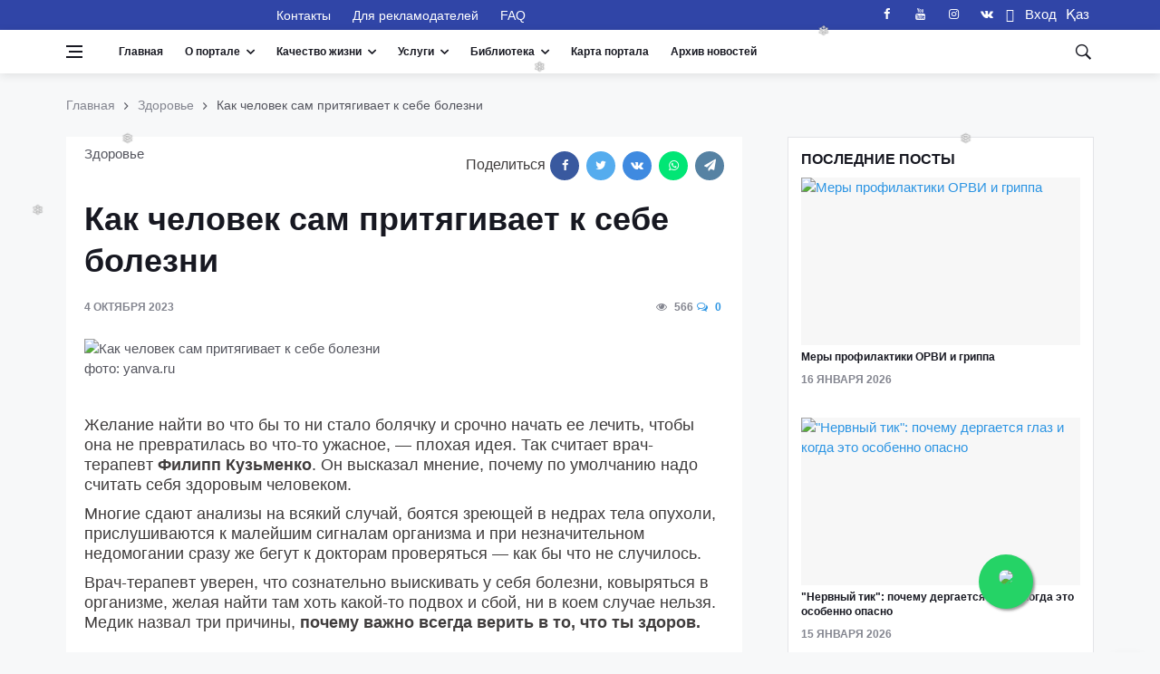

--- FILE ---
content_type: text/html; charset=UTF-8
request_url: https://standard.kz/ru/post/kak-celovek-sam-prityagivaet-k-sebe-bolezni
body_size: 26714
content:
<!DOCTYPE html>
<html lang="ru" prefix="og: http://ogp.me/ns#">
<head>
    <meta charset="utf-8">
    <meta name="viewport" content="width=device-width, initial-scale=1">
    <script src="https://standard.kz/js/jquery-3.2.1.min.js" async></script>

    <!-- CSRF Token -->
    <meta name="csrf-token" content="sk9icXHgPA7NXmHlQFBWKsRD7jdoHsdRGntc5tGj">
    <link rel="shortcut icon" href="https://standard.kz/favicon.ico" type="image/x-icon">
    <link rel="icon" href="https://standard.kz/favicon.ico" type="image/x-icon">
    <link rel="alternate" type="application/atom+xml" href="https://standard.kz/feed" title="Качественный Казахстан">
    <link rel="alternate" type="application/atom+xml" href="https://standard.kz/feedg" title="Качественный Казахстан">
        <title>Как человек сам притягивает к себе болезни - Качественный Казахстан</title>
        <meta name="title" content="Как человек сам притягивает к себе болезни">
    <meta name="twitter:title" content="Как человек сам притягивает к себе болезни">
    <meta property="og:title" content="Как человек сам притягивает к себе болезни">
    <meta property="vk:title" content="Как человек сам притягивает к себе болезни">
    <meta property="og:type" content="article">
    <meta property="og:updated_time" content="2023-10-04 08:36:37+06:00">
    <meta name="twitter:image" content="https://standard.kz/storage/articles/jDNp3ILxmovJjp8k9vfnuyPQXcOE3knJhIReorMU.jpeg">
    <meta name="twitter:card" content="summary_large_image">
    <meta property="vk:image" content="https://standard.kz/storage/articles/jDNp3ILxmovJjp8k9vfnuyPQXcOE3knJhIReorMU.jpeg">
    <meta property="og:image" content="https://standard.kz/storage/articles/jDNp3ILxmovJjp8k9vfnuyPQXcOE3knJhIReorMU.jpeg">
    <meta name="article:published_time" property="article:published_time" content="2023-10-04 06:38:51+06:00">
    <meta property="article:modified_time" content="2023-10-04 06:38:51+06:00">
    <meta property="article:author" content="https://www.facebook.com/portalstandardkz">
    <meta property="article:section" content="Здоровье">

    <meta name="description" content="Врач объяснил, как мы притягиваем к себе болезни">
    <meta name="twitter:description" content="Врач объяснил, как мы притягиваем к себе болезни">
    <meta property="og:description" content="Врач объяснил, как мы притягиваем к себе болезни">
    <meta name="vk:description" content="Врач объяснил, как мы притягиваем к себе болезни">
    <meta property="og:image:width" content="1200">
    <meta property="og:image:height" content="675">
    <meta property="twitter:url" content="https://standard.kz/ru/post/kak-celovek-sam-prityagivaet-k-sebe-bolezni">
    <meta property="og:url" content="https://standard.kz/ru/post/kak-celovek-sam-prityagivaet-k-sebe-bolezni">
    <meta property="vk:url" content="https://standard.kz/ru/post/kak-celovek-sam-prityagivaet-k-sebe-bolezni">
    <meta property="og:locale" content="ru">
    <meta property="og:image:width" content="640">
    <meta property="og:image:height" content="400">
    <meta name="twitter:site" content="@standardkz">
    <meta name="twitter:image:src" content="https://standard.kz/storage/articles/jDNp3ILxmovJjp8k9vfnuyPQXcOE3knJhIReorMU.jpeg">
    <meta property="fb:pages" content="100071635076631">

    <meta name="viewport" content="width=device-width, initial-scale=1.0">
    <!-- Scripts -->
    
<!-- Css -->
    <link rel="stylesheet" href="https://standard.kz/css/bootstrap.min.css">
    <link rel="stylesheet" href="https://standard.kz/css/font-icons.css">
    <link rel="stylesheet" href="https://standard.kz/css/whatsapp-button.css">
    <link rel="stylesheet" href="https://standard.kz/css/style.min.css">
    <link rel="stylesheet" href="https://standard.kz/css/font-awesome.min.css">
    
    <link rel="stylesheet" href="https://standard.kz/vendor/fontawesome-free/css/all.min.css">
    <!-- Favicons -->
    <link rel="shortcut icon" href="https://standard.kz/img/favicon.ico">

        <script type="text/javascript">
        document.addEventListener("DOMContentLoaded", (event) => {

            $.ajaxSetup({
                headers: {
                    'X-CSRF-TOKEN': $('meta[name="csrf-token"]').attr('content')
                }
            });
        });
    </script>
    <script src="https://standard.kz/js/lazysizes.min.js"></script>
    <style>
        .entry__article{
            font-size: 18px !important;
        }
        blockquote >p     > i{
            font-size: 18px !important;

        }
    </style>
</head>

<body class="style-videos">


<template id="participant_component">
    <tr>
        <td class="numeration"></td>
        <td >
            <input class="form-control mb-0 last_name_en " name="Participant[last_name_en]" type="text">
        </td>
        <td>
            <input class="form-control mb-0 first_name_en " name="Participant[first_name_en]" type="text">
        </td>
        <td>
            <input class="form-control mb-0 middle_name_en " name="Participant[middle_name_en]" type="text">
        </td>
        <td>
            <input class="form-control mb-0 last_name " name="Participant[last_name]" type="text">
        </td>
        <td>
            <input class="form-control mb-0 first_name " name="Participant[first_name]" type="text">
        </td>
        <td>
            <input class="form-control mb-0 middle_name " name="Participant[middle_name]" type="text">
        </td>

    </tr>
</template>

<template id="document_component">
    <tr>
        <td class="numeration">1</td>
        <td >
            <textarea class="form-control mb-0 document_name " rows="3" name="documents[document_name]" cols="50"></textarea>
        </td>
        <td >
            <input class="form-control mb-0 name_of_authority " name="documents[name_of_authority]" type="text">
        </td>
        <td>
            <input class="form-control mb-0 document_number " name="documents[document_number]" type="text">
        </td>
        <td>
            <input class="form-control mb-0 date_issue bg-white" name="documents[date_issue]" type="date">
        </td>
        <td>
            <button type="button" class="btn btn-danger" title="Удалить" onclick="deleteRow(this)">
                <span class="fas fa-trash-alt"></span>
            </button>
        </td>
    </tr>
</template>

<template id="experience_component">
    <tr>
        <td class="numeration">1</td>
        <td >
            <textarea class="form-control mb-0 place_of_work " rows="3" name="experiences[place_of_work]" cols="50"></textarea>
        </td>
        <td>
            <input class="form-control mb-0 position " name="experiences[position]" type="text">
        </td>
        <td>
            <input class="form-control mb-0 work_period " name="experiences[work_period]" type="text">
        </td>
        <td>
            <button type="button" class="btn btn-danger" title="Удалить" onclick="deleteRow(this)">
                <span class="fas fa-trash-alt"></span>
            </button>
        </td>
    </tr>
</template>

<!-- Bg Overlay -->
<div class="content-overlay"></div>

<!-- Sidenav -->
<header class="sidenav" id="sidenav">

    <!-- close -->
    <div class="sidenav__close">
        <button class="sidenav__close-button" id="sidenav__close-button" aria-label="close sidenav">
            <i class="ui-close sidenav__close-icon"></i>
        </button>
    </div>

    <!-- Nav -->
    <nav class="sidenav__menu-container">
        <ul class="sidenav__menu" role="menubar">
            <li>
                <a href="https://standard.kz/ru" class="sidenav__menu-url">Главная</a>
            </li>
            <li>
                <a href="#" class="sidenav__menu-url sidenav__menu-url-toggle">О портале</a>
                <button class="sidenav__menu-toggle" aria-haspopup="true" aria-label="Open dropdown"><i
                        class="ui-arrow-down"></i></button>
                <ul class="sidenav__menu-dropdown">
                                            <li>
                            <a class="sidenav__menu-url" href="https://standard.kz/ru/uchreditel-portala-i-celi-deyatelnosti">
                                Учредитель портала и цели деятельности
                            </a>
                        </li>
                                            <li>
                            <a class="sidenav__menu-url" href="https://standard.kz/ru/missiya-i-videnie-portala">
                                Миссия и Видение портала
                            </a>
                        </li>
                                            <li>
                            <a class="sidenav__menu-url" href="https://standard.kz/ru/privacy-policy">
                                Политика конфиденциальности
                            </a>
                        </li>
                                            <li>
                            <a class="sidenav__menu-url" href="https://standard.kz/ru/oplata-kartoi">
                                Платежи. Оплата банковской картой онлайн
                            </a>
                        </li>
                                            <li>
                            <a class="sidenav__menu-url" href="https://standard.kz/ru/kodeks-professionalnogo-povedeniya">
                                Кодекс профессионального поведения
                            </a>
                        </li>
                                            <li>
                            <a class="sidenav__menu-url" href="https://standard.kz/ru/obyazatelstvo-o-konfidencialnosti">
                                Обязательство о конфиденциальности
                            </a>
                        </li>
                                            <li>
                            <a class="sidenav__menu-url" href="https://standard.kz/ru/obyazatelstvo-o-bespristrastnosti">
                                Обязательство о беспристрастности
                            </a>
                        </li>
                    
                                            <li>
                            <a class="sidenav__menu-url" href="https://standard.kz/ru/editors">
                                Редакционный совет портала
                            </a>
                        </li>
                    
                                            <li>
                            <a class="sidenav__menu-url" href="https://standard.kz/ru/members">
                                Почетные члены ассоциации
                            </a>
                        </li>
                    
                                            <li>
                            <a class="sidenav__menu-url" href="https://standard.kz/ru/contacts">
                                Контакты
                            </a>
                        </li>
                    
                    <li>
                        <a href="#" class="sidenav__menu-url">Партнеры</a>
                        <button class="sidenav__menu-toggle" aria-haspopup="true" aria-label="Open dropdown"><i
                                class="ui-arrow-down"></i></button>
                        <ul class="sidenav__menu-dropdown">
                                                            <li>
                                    <a class="sidenav__menu-url" href="https://standard.kz/ru/partners/foreign">
                                        Международные
                                    </a>
                                </li>
                            
                                                            <li>
                                    <a class="sidenav__menu-url" href="https://standard.kz/ru/partners/kaz">
                                        Казахстан
                                    </a>
                                </li>
                                                    </ul>
                    </li>
                </ul>
            </li>

            <!-- Articles -->
                                            <li>
                    <a href="#"
                       class="sidenav__menu-url sidenav__menu-url-toggle">Качественный Казахстан</a>
                    <button class="sidenav__menu-toggle" aria-haspopup="true" aria-label="Open dropdown"><i
                            class="ui-arrow-down"></i></button>
                    <ul class="sidenav__menu-dropdown">
                        <li>
                <a href="https://standard.kz/ru/category/gosudarstvo" class="sidenav__menu-url">Государство</a>
                <button class="sidenav__menu-toggle" aria-haspopup="true" aria-label="Open dropdown">
                    <i class="ui-arrow-down"></i>
                </button>
                <ul class="sidenav__menu-dropdown">
                    <li><a href="https://standard.kz/ru/category/gosudarstvo-analitika"
                   class="sidenav__menu-url">Аналитика</a></li>
        
    

    
                    <li><a href="https://standard.kz/ru/category/gosudarstvo-gosudarstvennye-uslugi"
                   class="sidenav__menu-url">Государственные услуги</a></li>
        
    

    
                    <li><a href="https://standard.kz/ru/category/gosudarstvo-biznes-i-my"
                   class="sidenav__menu-url">Бизнес и мы</a></li>
        
    

    
                    <li><a href="https://standard.kz/ru/category/gosudarstvo-zakonodatelstvo"
                   class="sidenav__menu-url">Законодательство</a></li>
        
    

    
                    <li><a href="https://standard.kz/ru/category/gosudarstvo-dialog-s-vlastiu"
                   class="sidenav__menu-url">Диалог с властью</a></li>
        
    

    
                    <li><a href="https://standard.kz/ru/category/gosudarstvo-ekonomika"
                   class="sidenav__menu-url">Экономика</a></li>
        
    
                </ul>
            </li>
        
    

    
                    <li>
                <a href="https://standard.kz/ru/category/mezhdunarodnaya-praktika" class="sidenav__menu-url">Международная практика</a>
                <button class="sidenav__menu-toggle" aria-haspopup="true" aria-label="Open dropdown">
                    <i class="ui-arrow-down"></i>
                </button>
                <ul class="sidenav__menu-dropdown">
                    <li><a href="https://standard.kz/ru/category/mezhdunarodnaya-praktika-mirovye-standarty-kacestva-zizni"
                   class="sidenav__menu-url">Мировые стандарты качества жизни</a></li>
        
    

    
                    <li><a href="https://standard.kz/ru/category/mezhdunarodnaya-praktika-gosudarstvo-i-naselenie"
                   class="sidenav__menu-url">Государство и население</a></li>
        
    

    
                    <li><a href="https://standard.kz/ru/category/mezhdunarodnaya-praktika-megapolisy-i-derevni"
                   class="sidenav__menu-url">Мегаполисы и деревни</a></li>
        
    

    
                    <li><a href="https://standard.kz/ru/category/mezhdunarodnaya-praktika-lucsaya-mirovaya-praktika"
                   class="sidenav__menu-url">Лучшая мировая практика</a></li>
        
    

    
                    <li><a href="https://standard.kz/ru/category/mezhdunarodnaya-praktika-istoriia-uspexa"
                   class="sidenav__menu-url">История успеха</a></li>
        
    
                </ul>
            </li>
        
    

    
                    <li>
                <a href="https://standard.kz/ru/category/infrastruktura-i-byt" class="sidenav__menu-url">Инфраструктура  и быт</a>
                <button class="sidenav__menu-toggle" aria-haspopup="true" aria-label="Open dropdown">
                    <i class="ui-arrow-down"></i>
                </button>
                <ul class="sidenav__menu-dropdown">
                    <li><a href="https://standard.kz/ru/category/infrastruktura-i-byt-stroitelstvo-i-zile"
                   class="sidenav__menu-url">Строительство и жилье</a></li>
        
    

    
                    <li><a href="https://standard.kz/ru/category/infrastruktura-i-byt-dorogi-i-transport"
                   class="sidenav__menu-url">Дороги и транспорт</a></li>
        
    

    
                    <li><a href="https://standard.kz/ru/category/infrastruktura-i-byt-energetika-i-kommunikacii"
                   class="sidenav__menu-url">Энергетика и коммуникации</a></li>
        
    

    
                    <li><a href="https://standard.kz/ru/category/infrastruktura-i-byt-kak-my-zivem"
                   class="sidenav__menu-url">Как мы живем?</a></li>
        
    
                </ul>
            </li>
        
    

    
                    <li>
                <a href="https://standard.kz/ru/category/obrazovanie" class="sidenav__menu-url">Образование</a>
                <button class="sidenav__menu-toggle" aria-haspopup="true" aria-label="Open dropdown">
                    <i class="ui-arrow-down"></i>
                </button>
                <ul class="sidenav__menu-dropdown">
                    <li><a href="https://standard.kz/ru/category/obrazovanie-doskolnoe-ucrezdenie"
                   class="sidenav__menu-url">Дошкольное учреждение</a></li>
        
    

    
                    <li><a href="https://standard.kz/ru/category/obrazovanie-skolalicei"
                   class="sidenav__menu-url">Школа/Лицей</a></li>
        
    

    
                    <li><a href="https://standard.kz/ru/category/obrazovanie-kolledz"
                   class="sidenav__menu-url">Колледж</a></li>
        
    

    
                    <li><a href="https://standard.kz/ru/category/obrazovanie-vuzy"
                   class="sidenav__menu-url">Вузы</a></li>
        
    

    
                    <li><a href="https://standard.kz/ru/category/obrazovanie-kak-stat-professionalom"
                   class="sidenav__menu-url">Как стать профессионалом</a></li>
        
    

    
                    <li><a href="https://standard.kz/ru/category/obrazovanie-vneskolnoe-razvitie"
                   class="sidenav__menu-url">Внешкольное развитие</a></li>
        
    

    
                    <li><a href="https://standard.kz/ru/category/obrazovanie-prover-sebia"
                   class="sidenav__menu-url">Проверь себя</a></li>
        
    
                </ul>
            </li>
        
    

    
                    <li>
                <a href="https://standard.kz/ru/category/zdorove" class="sidenav__menu-url">Здоровье</a>
                <button class="sidenav__menu-toggle" aria-haspopup="true" aria-label="Open dropdown">
                    <i class="ui-arrow-down"></i>
                </button>
                <ul class="sidenav__menu-dropdown">
                    <li><a href="https://standard.kz/ru/category/zdorove-obraz-zizni"
                   class="sidenav__menu-url">Образ жизни</a></li>
        
    

    
                    <li><a href="https://standard.kz/ru/category/zdorove-pitanie"
                   class="sidenav__menu-url">Питание</a></li>
        
    

    
                    <li><a href="https://standard.kz/ru/category/zdorove-sistema-zdravooxraneniya"
                   class="sidenav__menu-url">Система здравоохранения</a></li>
        
    

    
                    <li><a href="https://standard.kz/ru/category/zdorove-sovety-zdorovya"
                   class="sidenav__menu-url">Советы здоровья</a></li>
        
    

    
                    <li><a href="https://standard.kz/ru/category/zdorove-lucsie-kliniki-mira"
                   class="sidenav__menu-url">Лучшие клиники мира</a></li>
        
    

    
                    <li><a href="https://standard.kz/ru/category/zdorove-o-krasote-i-kosmetike"
                   class="sidenav__menu-url">О красоте и косметике</a></li>
        
    
                </ul>
            </li>
        
    

    
                    <li>
                <a href="https://standard.kz/ru/category/razvlecheniya-i-dosug" class="sidenav__menu-url">Развлечения и досуг</a>
                <button class="sidenav__menu-toggle" aria-haspopup="true" aria-label="Open dropdown">
                    <i class="ui-arrow-down"></i>
                </button>
                <ul class="sidenav__menu-dropdown">
                    <li><a href="https://standard.kz/ru/category/dosug-iskusstvo"
                   class="sidenav__menu-url">Культура в нашей жизни</a></li>
        
    

    
                    <li><a href="https://standard.kz/ru/category/dosug-yumor"
                   class="sidenav__menu-url">Юмор</a></li>
        
    

    
                    <li><a href="https://standard.kz/ru/category/dosug-putesestviya"
                   class="sidenav__menu-url">Путешествия</a></li>
        
    

    
                    <li><a href="https://standard.kz/ru/category/dosug-moda"
                   class="sidenav__menu-url">Мода</a></li>
        
    

    
                    <li><a href="https://standard.kz/ru/category/razvlecheniya-i-dosug-kino"
                   class="sidenav__menu-url">Кино</a></li>
        
    

    
                    <li><a href="https://standard.kz/ru/category/razvlecheniya-i-dosug-muzyka"
                   class="sidenav__menu-url">Музыка</a></li>
        
    

    
                    <li><a href="https://standard.kz/ru/category/razvlecheniya-i-dosug-teatr"
                   class="sidenav__menu-url">Театр</a></li>
        
    
                </ul>
            </li>
        
    

    
                    <li>
                <a href="https://standard.kz/ru/category/nasha-realnost" class="sidenav__menu-url">Наша реальность</a>
                <button class="sidenav__menu-toggle" aria-haspopup="true" aria-label="Open dropdown">
                    <i class="ui-arrow-down"></i>
                </button>
                <ul class="sidenav__menu-dropdown">
                    <li><a href="https://standard.kz/ru/category/nasha-realnost-nasa-zizn-kak-est"
                   class="sidenav__menu-url">Наша жизнь: как есть</a></li>
        
    

    
                    <li><a href="https://standard.kz/ru/category/nasha-realnost-nasi-privycki"
                   class="sidenav__menu-url">Наши привычки</a></li>
        
    
                </ul>
            </li>
        
    

    
                    <li>
                <a href="https://standard.kz/ru/category/ekologiya" class="sidenav__menu-url">Экология</a>
                <button class="sidenav__menu-toggle" aria-haspopup="true" aria-label="Open dropdown">
                    <i class="ui-arrow-down"></i>
                </button>
                <ul class="sidenav__menu-dropdown">
                    <li><a href="https://standard.kz/ru/category/ekologiya-voda-i-vozdux"
                   class="sidenav__menu-url">Вода и воздух</a></li>
        
    

    
                    <li><a href="https://standard.kz/ru/category/ekologiya-zelenye-texnologii"
                   class="sidenav__menu-url">Зеленые технологии</a></li>
        
    

    
                    <li><a href="https://standard.kz/ru/category/ekologiya-borba-s-otxodami"
                   class="sidenav__menu-url">Борьба с отходами</a></li>
        
    
                </ul>
            </li>
        
    

    
                    <li><a href="https://standard.kz/ru/category/socialnye-seti"
                   class="sidenav__menu-url">Социальные сети</a></li>
        
    

    
                    <li><a href="https://standard.kz/ru/category/mezhdunarodnaya-aktivnost88"
                   class="sidenav__menu-url">Международная активность</a></li>
        
    

    
                    <li><a href="https://standard.kz/ru/category/zhitejskaya-mudrost31"
                   class="sidenav__menu-url">Житейская мудрость</a></li>
        
    

    
                    <li><a href="https://standard.kz/ru/category/dobrye-dela64"
                   class="sidenav__menu-url">Добрые дела</a></li>
        
    

    
                    <li><a href="https://standard.kz/ru/category/poleznye-sovety86"
                   class="sidenav__menu-url">Полезные советы</a></li>
        
    

    
                    <li><a href="https://standard.kz/ru/category/bez-kommentariev"
                   class="sidenav__menu-url">Без комментариев</a></li>
        
    

    
                    <li>
                <a href="https://standard.kz/ru/category/nauka21" class="sidenav__menu-url">Наука</a>
                <button class="sidenav__menu-toggle" aria-haspopup="true" aria-label="Open dropdown">
                    <i class="ui-arrow-down"></i>
                </button>
                <ul class="sidenav__menu-dropdown">
                    <li><a href="https://standard.kz/ru/category/nauka21-ocevidno-i-neveroyatno"
                   class="sidenav__menu-url">Очевидное и невероятное</a></li>
        
    
                </ul>
            </li>
        
    

    
                    <li><a href="https://standard.kz/ru/category/vasha-bezopasnost"
                   class="sidenav__menu-url">Ваша безопасность</a></li>
        
    

    
                    <li>
                <a href="https://standard.kz/ru/category/tehnologii-i-innovacii" class="sidenav__menu-url">Технологии и инновации</a>
                <button class="sidenav__menu-toggle" aria-haspopup="true" aria-label="Open dropdown">
                    <i class="ui-arrow-down"></i>
                </button>
                <ul class="sidenav__menu-dropdown">
                    <li><a href="https://standard.kz/ru/category/tehnologii-i-innovacii59-cifrovye-texnologii"
                   class="sidenav__menu-url">Цифровые технологии</a></li>
        
    

    
                    <li><a href="https://standard.kz/ru/category/tehnologii-i-innovacii-innovacii-i-gadzety"
                   class="sidenav__menu-url">Инновации и гаджеты</a></li>
        
    

    
                    <li><a href="https://standard.kz/ru/category/tehnologii-i-innovacii-prilozeniia"
                   class="sidenav__menu-url">Приложения</a></li>
        
    

    
                    <li><a href="https://standard.kz/ru/category/tehnologii-i-innovacii59-vasa-bezopasnost"
                   class="sidenav__menu-url">Ваша безопасность</a></li>
        
    
                </ul>
            </li>
        
    
                    </ul>
                </li>
            

        <!-- Projects -->
                            <li>
                    <a href="#" class="sidenav__menu-url sidenav__menu-url-toggle">Проекты</a>
                    <button class="sidenav__menu-toggle" aria-haspopup="true" aria-label="Open dropdown"><i
                            class="ui-arrow-down"></i></button>
                    <ul class="sidenav__menu-dropdown">
                        <li>
                            <a href="#" class="sidenav__menu-url">Наши предложения</a>
                            <button class="sidenav__menu-toggle" aria-haspopup="true" aria-label="Open dropdown"><i
                                    class="ui-arrow-down"></i></button>
                            <ul class="sidenav__menu-dropdown">
                                                                    <li><a href="https://standard.kz/ru/post/2026_01_casto-zadavaemye-voprosy-czv-otnositelno-iso-90012015-309"
                                           class="sidenav__menu-url">Часто задаваемые вопросы (ЧЗВ) относительно ISO 9001:2015</a></li>
                                                                    <li><a href="https://standard.kz/ru/post/2026_01_komu-sleduet-ispolzovat-standart-iso-9001-151"
                                           class="sidenav__menu-url">Кому следует использовать стандарт ISO 9001?</a></li>
                                                                    <li><a href="https://standard.kz/ru/post/2026_01_st-rk-iso-37001-2017sistema-menedzmenta-borby-so-vziatocnicestvom-trebovaniia-i-rukovodstvo-po-ispolzovaniiu-410"
                                           class="sidenav__menu-url">СТ РК ISO 37001-2017: «Система менеджмента борьбы со взяточничеством. Требования и руководство по использованию»</a></li>
                                                                    <li><a href="https://standard.kz/ru/post/2026_01_rekomendacii-po-realizacii-trebovanii-st-rk-iso-37001-2017-sistema-menedzmenta-borby-so-vziatocnicestvom-178"
                                           class="sidenav__menu-url">Рекомендации по реализации требований СТ РК ISO 37001-2017 «Система менеджмента борьбы со взяточничеством»</a></li>
                                                                    <li><a href="https://standard.kz/ru/post/2026_01_cto-daiut-vam-standarty-iso-324"
                                           class="sidenav__menu-url">Что дают вам стандарты ISO?</a></li>
                                                                    <li><a href="https://standard.kz/ru/post/2026_01_mezdunarodnaia-organizacii-po-standartizacii-iso-439"
                                           class="sidenav__menu-url">Международная организации по стандартизации ISO</a></li>
                                                                    <li><a href="https://standard.kz/ru/post/2025_12_realizaciia-proekta-smk-v-organizaciiax-trening-dlia-studentov-i-ucashhixsia-assistent-menedzera-smk-junior-403"
                                           class="sidenav__menu-url">Реализация проекта СМК в организациях. Тренинг для студентов и учащихся «Ассистент менеджера СМК (junior)»</a></li>
                                                                    <li><a href="https://standard.kz/ru/post/2025_12_prakticeskie-aspekty-vnedreniia-trebovanii-standarta-iso-90012015-p10-ulucseniia-trening-dlia-studentov-i-ucashhixsia-assistent-menedzera-smk-junior-280"
                                           class="sidenav__menu-url">Практические аспекты внедрения требований стандарта ISO 9001:2015, п.10 &quot;Улучшения&quot;. Тренинг для студентов и учащихся &quot;Ассистент менеджера СМК (junior)&quot;</a></li>
                                                                    <li><a href="https://standard.kz/ru/post/2025_12_prakticeskie-aspekty-vnedreniia-trebovanii-standarta-iso-90012015-analiz-so-storony-rukovodstva-iso-9001-p-93-trening-dlia-studentov-i-ucashhixsia-assistent-menedzera-smk-junior-146"
                                           class="sidenav__menu-url">Практические аспекты внедрения требований стандарта ISO 9001:2015. Анализ со стороны руководства. ISO 9001 (п. 9.3). Тренинг для студентов и учащихся «Ассистент менеджера СМК (junior)»</a></li>
                                                                    <li><a href="https://standard.kz/ru/post/2025_12_vyrabotka-rezultatov-audita-iso-9001-p-92-trening-dlia-studentov-i-ucashhixsia-assistent-menedzera-smk-junior-376"
                                           class="sidenav__menu-url">Выработка результатов аудита. ISO 9001 (п. 9.2). Тренинг для студентов и учащихся «Ассистент менеджера СМК (junior)»</a></li>
                                                                    <li><a href="https://standard.kz/ru/post/2025_12_sut-filosofii-kaizen-v-citatax-192"
                                           class="sidenav__menu-url">Суть философии Kaizen в цитатах</a></li>
                                                                    <li><a href="https://standard.kz/ru/post/2025_12_citaty-o-kaizen-nepreryvnoe-ulucsenie-165"
                                           class="sidenav__menu-url">Цитаты о Kaizen (непрерывное улучшение)</a></li>
                                                                    <li><a href="https://standard.kz/ru/post/2025_12_citaty-o-kacestve-i-liudiax-408"
                                           class="sidenav__menu-url">Цитаты о качестве и людях</a></li>
                                                                    <li><a href="https://standard.kz/ru/post/2025_12_cto-govoriat-velikie-liudi-o-kacestve-195"
                                           class="sidenav__menu-url">Что говорят великие люди о качестве</a></li>
                                                                    <li><a href="https://standard.kz/ru/post/2025_12_cetyre-podxoda-odna-logika-153"
                                           class="sidenav__menu-url">Четыре подхода, одна логика</a></li>
                                                                    <li><a href="https://standard.kz/ru/post/2025_12_sostavlenie-spiska-voprosov-audita-iso-9001-p-92-trening-dlia-studentov-i-ucashhixsia-assistent-menedzera-smk-junior-374"
                                           class="sidenav__menu-url">Составление списка вопросов аудита ISO 9001 (п. 9.2). Тренинг для студентов и учащихся «Ассистент менеджера СМК (junior)»</a></li>
                                                                    <li><a href="https://standard.kz/ru/post/2025_12_sozdanie-programmy-audita-iso-9001-p-92-trening-dlia-studentov-i-ucashhixsia-assistent-menedzera-smk-junior-300"
                                           class="sidenav__menu-url">Создание программы аудита ISO 9001 (п. 9.2). Тренинг для студентов и учащихся «Ассистент менеджера СМК (junior)»</a></li>
                                                                    <li><a href="https://standard.kz/ru/post/2025_12_vnutrennii-audit-iso-9001-p-92-trening-dlia-studentov-i-ucashhixsia-assistent-menedzera-smk-junior-286"
                                           class="sidenav__menu-url">Внутренний аудит ISO 9001 (п. 9.2). Тренинг для студентов и учащихся «Ассистент менеджера СМК (junior)»</a></li>
                                                                    <li><a href="https://standard.kz/ru/post/2025_12_analiz-i-ocenka-iso-9001-p-913-trening-dlia-studentov-i-ucashhixsia-assistent-menedzera-smk-junior-414"
                                           class="sidenav__menu-url">Анализ и оценка ISO 9001 (п. 9.1.3). Тренинг для студентов и учащихся «Ассистент менеджера СМК (junior)»</a></li>
                                                                    <li><a href="https://standard.kz/ru/post/2025_12_udovletvorennost-potrebitelei-iso-9001-p-912-trening-dlia-studentov-i-ucashhixsia-assistent-menedzera-smk-junior-339"
                                           class="sidenav__menu-url">Удовлетворенность потребителей, ISO 9001 (п. 9.1.2). Тренинг для студентов и учащихся «Ассистент менеджера СМК (junior)»</a></li>
                                                            </ul>
                        </li>
                                                    <li><a href="https://standard.kz/ru/projects/organ-po-sertifikacii-personala"
                                   class="sidenav__menu-url">Орган по сертификации персонала</a></li>
                                                    <li><a href="https://standard.kz/ru/projects/centr-sertifikacii-personala-v-ramkax-anq-cec"
                                   class="sidenav__menu-url">Центр сертификации персонала в рамках ANQ-CEC</a></li>
                                                    <li><a href="https://standard.kz/ru/projects/bencmarking-kak-instrument-povyseniya-effektivnosti-biznesa"
                                   class="sidenav__menu-url">Бенчмаркинг- лучшие практики успешных организаций</a></li>
                                                    <li><a href="https://standard.kz/ru/projects/quality-innovation-award-kacestvennaya-innovaciya-goda-kakie-vygody-polucat-innovatory"
                                   class="sidenav__menu-url">Ежегодный конкурс &quot;Quality Innovation Award&quot; (&quot;Качественная инновация года&quot;)</a></li>
                                                    <li><a href="https://standard.kz/ru/projects/kazaxstanskii-znak-kacestva-kak-vaznyi-element-uspesnogo-prodvizeniya-kompanii"
                                   class="sidenav__menu-url">Получи Казахстанский знак качества</a></li>
                                                    <li><a href="https://standard.kz/ru/projects/evropeiskaya-organizaciya-kacestva-eoq"
                                   class="sidenav__menu-url">Сертификация персонала в рамках Европейской Организация Качества (ЕОК)</a></li>
                                                    <li><a href="https://standard.kz/ru/projects/evropeiskaya-model-soversenstva-efqm"
                                   class="sidenav__menu-url">Проведение процедуры оценки (ассессмента) для организаций и предприятий</a></li>
                        
                    </ul>
                </li>
                                <li>
                <a href="https://standard.kz/ru/category/standarty-v-nashej-zhizni" class="sidenav__menu-url">Стандарты в нашей жизни</a>
                <button class="sidenav__menu-toggle" aria-haspopup="true" aria-label="Open dropdown">
                    <i class="ui-arrow-down"></i>
                </button>
                <ul class="sidenav__menu-dropdown">
                    <li><a href="https://standard.kz/ru/category/standarty-v-nashej-zhizni-zakonodatelstvo"
                   class="sidenav__menu-url">Законодательство</a></li>
        
    

    
                    <li><a href="https://standard.kz/ru/category/standarty-v-nashej-zhizni-mezdunarodnye-standarty"
                   class="sidenav__menu-url">Международные стандарты</a></li>
        
    

    
                    <li><a href="https://standard.kz/ru/category/standarty-v-nashej-zhizni-standarty-rk"
                   class="sidenav__menu-url">Стандарты РК</a></li>
        
    

    
                    <li><a href="https://standard.kz/ru/category/standarty-v-nashej-zhizni-osnovnye-normativnye-dokumenty"
                   class="sidenav__menu-url">Основные нормативные документы</a></li>
        
    

    
                    <li><a href="https://standard.kz/ru/category/standarty-v-nashej-zhizni-texniceskie-komitety-rk"
                   class="sidenav__menu-url">Технические Комитеты РК</a></li>
        
    

    
                    <li>
                <a href="https://standard.kz/ru/category/standarty-v-nashej-zhizni-obshhaya-informaciya" class="sidenav__menu-url">Общая информация</a>
                <button class="sidenav__menu-toggle" aria-haspopup="true" aria-label="Open dropdown">
                    <i class="ui-arrow-down"></i>
                </button>
                <ul class="sidenav__menu-dropdown">
                    <li><a href="https://standard.kz/ru/category/standarty-v-nashej-zhizni-obshhaya-informaciya-mezdunarodnye-organizacii"
                   class="sidenav__menu-url">Международные организации</a></li>
        
    

    
                    <li><a href="https://standard.kz/ru/category/standarty-v-nashej-zhizni-obshhaya-informaciya-kazaxstanskie-organizacii"
                   class="sidenav__menu-url">Казахстанские организации</a></li>
        
    
                </ul>
            </li>
        
    
                </ul>
            </li>
        
    
                    <!-- Libraries -->
            
                            <li>
                    <a class="sidenav__menu-url"  href="https://standard.kz/ru/for-advertisers">
                        Для рекламодателей
                    </a>
                </li>
                                                        <li>
                    <a href="#" class="sidenav__menu-url sidenav__menu-url-toggle">Библиотека</a>
                    <button class="sidenav__menu-toggle" aria-haspopup="true" aria-label="Open dropdown"><i
                            class="ui-arrow-down"></i></button>
                    <ul class="sidenav__menu-dropdown">
                        <li>
                <a href="https://standard.kz/ru/category/teoriya-i-praktika-menedzhmenta-kachestva" class="sidenav__menu-url">Теория и практика менеджмента качества</a>
                <button class="sidenav__menu-toggle" aria-haspopup="true" aria-label="Open dropdown">
                    <i class="ui-arrow-down"></i>
                </button>
                <ul class="sidenav__menu-dropdown">
                    <li><a href="https://standard.kz/ru/category/teoriya-i-praktika-menedzhmenta-kachestva-istoriya-menedzmenta"
                   class="sidenav__menu-url">История менеджмента</a></li>
        
    

    
                    <li><a href="https://standard.kz/ru/category/teoriya-i-praktika-menedzhmenta-kachestva-sest-sigm"
                   class="sidenav__menu-url">Шесть сигм</a></li>
        
    

    
                    <li><a href="https://standard.kz/ru/category/teoriya-i-praktika-menedzhmenta-kachestva-berezlivoe-proizvodstvo"
                   class="sidenav__menu-url">Бережливое производство</a></li>
        
    

    
                    <li><a href="https://standard.kz/ru/category/teoriya-i-praktika-menedzhmenta-kachestva-ssp"
                   class="sidenav__menu-url">ССП</a></li>
        
    

    
                    <li><a href="https://standard.kz/ru/category/teoriya-i-praktika-menedzhmenta-kachestva-kaidzen"
                   class="sidenav__menu-url">Кайдзен</a></li>
        
    

    
                    <li><a href="https://standard.kz/ru/category/teoriya-i-praktika-menedzhmenta-kachestva-kanban"
                   class="sidenav__menu-url">Канбан</a></li>
        
    
                </ul>
            </li>
        
    

    
                    <li><a href="https://standard.kz/ru/category/guru-menedzhmenta-kachestva"
                   class="sidenav__menu-url">Гуру менеджмента качества</a></li>
        
    

    
                    <li><a href="https://standard.kz/ru/category/mezhdunarodnyj-opyt"
                   class="sidenav__menu-url">Международный опыт</a></li>
        
    

    
                    <li><a href="https://standard.kz/ru/category/velikie-lyudi-o-kachestve68"
                   class="sidenav__menu-url">Великие люди о качестве</a></li>
        
    

    
                    <li><a href="https://standard.kz/ru/category/efqm47"
                   class="sidenav__menu-url">EFQM</a></li>
        
    
                    </ul>
                </li>
                                        <li>
                    <a class="sidenav__menu-url" href="https://standard.kz/ru/contacts">
                        Контакты
                    </a>
                </li>
                        <li>
                                    <a class="sidenav__menu-url" href="https://standard.kz/ru/login">
                        <span class="pl-1">Вход</span>
                    </a>
                            </li>
            <li>
                <a class="sidenav__menu-url"
                   href="https://standard.kz/kz/post/kak-celovek-sam-prityagivaet-k-sebe-bolezni">Қаз</a>
                <a class="sidenav__menu-url"
                   href="https://standard.kz/ru/post/kak-celovek-sam-prityagivaet-k-sebe-bolezni">Рус</a>
            </li>
        </ul>
    </nav>


    <div class="socials sidenav__socials">
        <a class="social social-facebook" href="https://www.facebook.com/portalstandardkz" target="_blank" aria-label="facebook">
        <i class="ui-facebook"></i>
    </a>



    <a class="social social-youtube" href="https://www.youtube.com/channel/UCK0FN5Ql48YW09_xmE-X_VA" target="_blank" aria-label="youtube">
        <i class="ui-youtube"></i>
    </a>

    <a class="social social-instagram" href="https://www.instagram.com/standard.kz/" target="_blank" aria-label="instagram">
        <i class="ui-instagram"></i>
    </a>

    <a class="social social-vk" href="https://vk.com/standard_kz" target="_blank" aria-label="vk">
        <i class="ui-vkontakte"></i>
    </a>
    </div>
</header> <!-- end sidenav -->

<a href="https://api.whatsapp.com/send?phone=+77717096662&amp;text=Здравствуйте%21%0A%0AХочу+поделиться+новостью%0A%0A&type=phone_number&app_absent=0" class="float" target="_blank">
    <img style="width:50px; overflow: hidden; border-radius: 50px" src="/img/whatsapp.png" class="  ">
</a>
<main class="main oh" id="main">

                
<!-- Top Bar -->
    <div class="top-bar d-none d-lg-block">
        <div class="container">
            <div class="row">

                <div class="col-lg-8">
                    <ul class="top-menu">
                        <li>
                                <a class="navbar-brand"
                                   href="https://standard.kz/ru"
                                   style="font-size: 18px;">

                                    Качественный Казахстан</a>
                        </li>

                                                    <li>
                                <a href="https://standard.kz/ru/contacts">Контакты</a>
                            </li>
                                                
                                                    <li>
                                <a href="https://standard.kz/ru/for-advertisers">
                                    Для рекламодателей
                                </a>
                            </li>
                                                                            <li>
                                <a href="https://standard.kz/ru/faq">
                                    FAQ
                                </a>
                            </li>
                                            </ul>
                </div>

                <!-- Socials -->
                <div class="col-lg-4">
                    <div class="socials nav__socials socials--nobase socials--white justify-content-end">

                        <a class="social social-facebook" href="https://www.facebook.com/portalstandardkz" target="_blank" aria-label="facebook">
        <i class="ui-facebook"></i>
    </a>



    <a class="social social-youtube" href="https://www.youtube.com/channel/UCK0FN5Ql48YW09_xmE-X_VA" target="_blank" aria-label="youtube">
        <i class="ui-youtube"></i>
    </a>

    <a class="social social-instagram" href="https://www.instagram.com/standard.kz/" target="_blank" aria-label="instagram">
        <i class="ui-instagram"></i>
    </a>

    <a class="social social-vk" href="https://vk.com/standard_kz" target="_blank" aria-label="vk">
        <i class="ui-vkontakte"></i>
    </a>


                                                    <a class="login" href="https://standard.kz/ru/login">
                                <i class="fa fa-sign-in"></i>&ensp;
                                Вход
                            </a>
                        
                        <a></a>
                                                    <a class="language w-auto"
                               href="https://standard.kz/kz/post/kak-celovek-sam-prityagivaet-k-sebe-bolezni">Қаз</a>
                                                




                    </div>

                </div>

            </div>
        </div>
    </div> <!-- end top bar -->

    <!-- Navigation -->
    <header class="nav">
        <div class="nav__holder nav--sticky">
            <div class="container relative">
                <div class="flex-parent">

                    <!-- Side Menu Button -->
                    <button class="nav-icon-toggle" id="nav-icon-toggle" aria-label="Open side menu">
                        <span class="nav-icon-toggle__box">
                            <span class="nav-icon-toggle__inner"></span>
                        </span>
                    </button>

                    <!-- Nav-wrap -->
                    <nav class="flex-child nav__wrap d-none d-lg-block">
                        <ul class="nav__menu">

                            <li>
                                <a href="https://standard.kz/ru">Главная</a>
                            </li>

                            <!-- About Portal -->
                            <li class="nav__dropdown">
                                <a href="#">О портале</a>
                                <ul class="nav__dropdown-menu">
                                                                            <li>
                                            <a href="https://standard.kz/ru/uchreditel-portala-i-celi-deyatelnosti">Учредитель портала и цели деятельности</a>
                                        </li>
                                                                            <li>
                                            <a href="https://standard.kz/ru/missiya-i-videnie-portala">Миссия и Видение портала</a>
                                        </li>
                                                                            <li>
                                            <a href="https://standard.kz/ru/privacy-policy">Политика конфиденциальности</a>
                                        </li>
                                                                            <li>
                                            <a href="https://standard.kz/ru/oplata-kartoi">Платежи. Оплата банковской картой онлайн</a>
                                        </li>
                                                                            <li>
                                            <a href="https://standard.kz/ru/kodeks-professionalnogo-povedeniya">Кодекс профессионального поведения</a>
                                        </li>
                                                                            <li>
                                            <a href="https://standard.kz/ru/obyazatelstvo-o-konfidencialnosti">Обязательство о конфиденциальности</a>
                                        </li>
                                                                            <li>
                                            <a href="https://standard.kz/ru/obyazatelstvo-o-bespristrastnosti">Обязательство о беспристрастности</a>
                                        </li>
                                    
                                                                            <li>
                                            <a href="https://standard.kz/ru/editors">Редакционный совет портала</a>
                                        </li>
                                    
                                                                            <li>
                                            <a href="https://standard.kz/ru/members">Почетные члены ассоциации</a>
                                        </li>
                                    
                                                                            <li>
                                            <a href="https://standard.kz/ru/contacts">Контакты</a>
                                        </li>
                                                                                                                <li>
                                            <a href="https://standard.kz/ru/blog">Блог главного редактора</a>
                                        </li>
                                                                                                                <li>
                                            <a href="https://standard.kz/ru/registration_certificate">Свидетельство госрегистрации СМИ</a>
                                        </li>
                                    
                                    <li class="nav__dropdown">
                                        <a href="#">Партнеры</a>
                                        <ul class="nav__dropdown-menu">
                                                                                            <li>
                                                    <a href="https://standard.kz/ru/partners/foreign">Международные</a>
                                                </li>
                                            
                                                                                            <li>
                                                    <a href="https://standard.kz/ru/partners/kaz">Казахстан</a>
                                                </li>
                                                                                    </ul>
                                    </li>
                                </ul>
                            </li>

                            <!-- Articles -->
                                                                                            <li class="nav__dropdown">
                                    <a href="#">Качество жизни</a>
                                    <ul class="nav__dropdown-menu">
                                                                                <li class="nav__dropdown">
                <a href="https://standard.kz/ru/category/standarty-v-nashej-zhizni">Стандарты в нашей жизни  &nbsp; </a>
                <ul class="nav__dropdown-menu">
                    <li><a href="https://standard.kz/ru/category/standarty-v-nashej-zhizni-zakonodatelstvo">Законодательство</a></li>
        
    

    

                    <li><a href="https://standard.kz/ru/category/standarty-v-nashej-zhizni-mezdunarodnye-standarty">Международные стандарты</a></li>
        
    

    

                    <li><a href="https://standard.kz/ru/category/standarty-v-nashej-zhizni-standarty-rk">Стандарты РК</a></li>
        
    

    

                    <li><a href="https://standard.kz/ru/category/standarty-v-nashej-zhizni-osnovnye-normativnye-dokumenty">Основные нормативные документы</a></li>
        
    

    

                    <li><a href="https://standard.kz/ru/category/standarty-v-nashej-zhizni-texniceskie-komitety-rk">Технические Комитеты РК</a></li>
        
    

    

                    <li class="nav__dropdown">
                <a href="https://standard.kz/ru/category/standarty-v-nashej-zhizni-obshhaya-informaciya">Общая информация  &nbsp; </a>
                <ul class="nav__dropdown-menu">
                    <li><a href="https://standard.kz/ru/category/standarty-v-nashej-zhizni-obshhaya-informaciya-mezdunarodnye-organizacii">Международные организации</a></li>
        
    

    

                    <li><a href="https://standard.kz/ru/category/standarty-v-nashej-zhizni-obshhaya-informaciya-kazaxstanskie-organizacii">Казахстанские организации</a></li>
        
    
                </ul>
            </li>
        
    
                </ul>
            </li>
        
    
                                        <li class="nav__dropdown">
                <a href="https://standard.kz/ru/category/gosudarstvo">Государство  &nbsp; </a>
                <ul class="nav__dropdown-menu">
                    <li><a href="https://standard.kz/ru/category/gosudarstvo-analitika">Аналитика</a></li>
        
    

    

                    <li><a href="https://standard.kz/ru/category/gosudarstvo-gosudarstvennye-uslugi">Государственные услуги</a></li>
        
    

    

                    <li><a href="https://standard.kz/ru/category/gosudarstvo-biznes-i-my">Бизнес и мы</a></li>
        
    

    

                    <li><a href="https://standard.kz/ru/category/gosudarstvo-zakonodatelstvo">Законодательство</a></li>
        
    

    

                    <li><a href="https://standard.kz/ru/category/gosudarstvo-dialog-s-vlastiu">Диалог с властью</a></li>
        
    

    

                    <li><a href="https://standard.kz/ru/category/gosudarstvo-ekonomika">Экономика</a></li>
        
    
                </ul>
            </li>
        
    

    

                    <li class="nav__dropdown">
                <a href="https://standard.kz/ru/category/mezhdunarodnaya-praktika">Международная практика  &nbsp; </a>
                <ul class="nav__dropdown-menu">
                    <li><a href="https://standard.kz/ru/category/mezhdunarodnaya-praktika-mirovye-standarty-kacestva-zizni">Мировые стандарты качества жизни</a></li>
        
    

    

                    <li><a href="https://standard.kz/ru/category/mezhdunarodnaya-praktika-gosudarstvo-i-naselenie">Государство и население</a></li>
        
    

    

                    <li><a href="https://standard.kz/ru/category/mezhdunarodnaya-praktika-megapolisy-i-derevni">Мегаполисы и деревни</a></li>
        
    

    

                    <li><a href="https://standard.kz/ru/category/mezhdunarodnaya-praktika-lucsaya-mirovaya-praktika">Лучшая мировая практика</a></li>
        
    

    

                    <li><a href="https://standard.kz/ru/category/mezhdunarodnaya-praktika-istoriia-uspexa">История успеха</a></li>
        
    
                </ul>
            </li>
        
    

    

                    <li class="nav__dropdown">
                <a href="https://standard.kz/ru/category/infrastruktura-i-byt">Инфраструктура  и быт  &nbsp; </a>
                <ul class="nav__dropdown-menu">
                    <li><a href="https://standard.kz/ru/category/infrastruktura-i-byt-stroitelstvo-i-zile">Строительство и жилье</a></li>
        
    

    

                    <li><a href="https://standard.kz/ru/category/infrastruktura-i-byt-dorogi-i-transport">Дороги и транспорт</a></li>
        
    

    

                    <li><a href="https://standard.kz/ru/category/infrastruktura-i-byt-energetika-i-kommunikacii">Энергетика и коммуникации</a></li>
        
    

    

                    <li><a href="https://standard.kz/ru/category/infrastruktura-i-byt-kak-my-zivem">Как мы живем?</a></li>
        
    
                </ul>
            </li>
        
    

    

                    <li class="nav__dropdown">
                <a href="https://standard.kz/ru/category/obrazovanie">Образование  &nbsp; </a>
                <ul class="nav__dropdown-menu">
                    <li><a href="https://standard.kz/ru/category/obrazovanie-doskolnoe-ucrezdenie">Дошкольное учреждение</a></li>
        
    

    

                    <li><a href="https://standard.kz/ru/category/obrazovanie-skolalicei">Школа/Лицей</a></li>
        
    

    

                    <li><a href="https://standard.kz/ru/category/obrazovanie-kolledz">Колледж</a></li>
        
    

    

                    <li><a href="https://standard.kz/ru/category/obrazovanie-vuzy">Вузы</a></li>
        
    

    

                    <li><a href="https://standard.kz/ru/category/obrazovanie-kak-stat-professionalom">Как стать профессионалом</a></li>
        
    

    

                    <li><a href="https://standard.kz/ru/category/obrazovanie-vneskolnoe-razvitie">Внешкольное развитие</a></li>
        
    

    

                    <li><a href="https://standard.kz/ru/category/obrazovanie-prover-sebia">Проверь себя</a></li>
        
    
                </ul>
            </li>
        
    

    

                    <li class="nav__dropdown">
                <a href="https://standard.kz/ru/category/zdorove">Здоровье  &nbsp; </a>
                <ul class="nav__dropdown-menu">
                    <li><a href="https://standard.kz/ru/category/zdorove-obraz-zizni">Образ жизни</a></li>
        
    

    

                    <li><a href="https://standard.kz/ru/category/zdorove-pitanie">Питание</a></li>
        
    

    

                    <li><a href="https://standard.kz/ru/category/zdorove-sistema-zdravooxraneniya">Система здравоохранения</a></li>
        
    

    

                    <li><a href="https://standard.kz/ru/category/zdorove-sovety-zdorovya">Советы здоровья</a></li>
        
    

    

                    <li><a href="https://standard.kz/ru/category/zdorove-lucsie-kliniki-mira">Лучшие клиники мира</a></li>
        
    

    

                    <li><a href="https://standard.kz/ru/category/zdorove-o-krasote-i-kosmetike">О красоте и косметике</a></li>
        
    
                </ul>
            </li>
        
    

    

                    <li class="nav__dropdown">
                <a href="https://standard.kz/ru/category/razvlecheniya-i-dosug">Развлечения и досуг  &nbsp; </a>
                <ul class="nav__dropdown-menu">
                    <li><a href="https://standard.kz/ru/category/dosug-iskusstvo">Культура в нашей жизни</a></li>
        
    

    

                    <li><a href="https://standard.kz/ru/category/dosug-yumor">Юмор</a></li>
        
    

    

                    <li><a href="https://standard.kz/ru/category/dosug-putesestviya">Путешествия</a></li>
        
    

    

                    <li><a href="https://standard.kz/ru/category/dosug-moda">Мода</a></li>
        
    

    

                    <li><a href="https://standard.kz/ru/category/razvlecheniya-i-dosug-kino">Кино</a></li>
        
    

    

                    <li><a href="https://standard.kz/ru/category/razvlecheniya-i-dosug-muzyka">Музыка</a></li>
        
    

    

                    <li><a href="https://standard.kz/ru/category/razvlecheniya-i-dosug-teatr">Театр</a></li>
        
    
                </ul>
            </li>
        
    

    

                    <li class="nav__dropdown">
                <a href="https://standard.kz/ru/category/nasha-realnost">Наша реальность  &nbsp; </a>
                <ul class="nav__dropdown-menu">
                    <li><a href="https://standard.kz/ru/category/nasha-realnost-nasa-zizn-kak-est">Наша жизнь: как есть</a></li>
        
    

    

                    <li><a href="https://standard.kz/ru/category/nasha-realnost-nasi-privycki">Наши привычки</a></li>
        
    
                </ul>
            </li>
        
    

    

                    <li class="nav__dropdown">
                <a href="https://standard.kz/ru/category/ekologiya">Экология  &nbsp; </a>
                <ul class="nav__dropdown-menu">
                    <li><a href="https://standard.kz/ru/category/ekologiya-voda-i-vozdux">Вода и воздух</a></li>
        
    

    

                    <li><a href="https://standard.kz/ru/category/ekologiya-zelenye-texnologii">Зеленые технологии</a></li>
        
    

    

                    <li><a href="https://standard.kz/ru/category/ekologiya-borba-s-otxodami">Борьба с отходами</a></li>
        
    
                </ul>
            </li>
        
    

    

                    <li><a href="https://standard.kz/ru/category/socialnye-seti">Социальные сети</a></li>
        
    

    

                    <li><a href="https://standard.kz/ru/category/mezhdunarodnaya-aktivnost88">Международная активность</a></li>
        
    

    

                    <li><a href="https://standard.kz/ru/category/zhitejskaya-mudrost31">Житейская мудрость</a></li>
        
    

    

                    <li><a href="https://standard.kz/ru/category/dobrye-dela64">Добрые дела</a></li>
        
    

    

                    <li><a href="https://standard.kz/ru/category/poleznye-sovety86">Полезные советы</a></li>
        
    

    

                    <li><a href="https://standard.kz/ru/category/bez-kommentariev">Без комментариев</a></li>
        
    

    

                    <li class="nav__dropdown">
                <a href="https://standard.kz/ru/category/nauka21">Наука  &nbsp; </a>
                <ul class="nav__dropdown-menu">
                    <li><a href="https://standard.kz/ru/category/nauka21-ocevidno-i-neveroyatno">Очевидное и невероятное</a></li>
        
    
                </ul>
            </li>
        
    

    

                    <li><a href="https://standard.kz/ru/category/vasha-bezopasnost">Ваша безопасность</a></li>
        
    

    

                    <li class="nav__dropdown">
                <a href="https://standard.kz/ru/category/tehnologii-i-innovacii">Технологии и инновации  &nbsp; </a>
                <ul class="nav__dropdown-menu">
                    <li><a href="https://standard.kz/ru/category/tehnologii-i-innovacii59-cifrovye-texnologii">Цифровые технологии</a></li>
        
    

    

                    <li><a href="https://standard.kz/ru/category/tehnologii-i-innovacii-innovacii-i-gadzety">Инновации и гаджеты</a></li>
        
    

    

                    <li><a href="https://standard.kz/ru/category/tehnologii-i-innovacii-prilozeniia">Приложения</a></li>
        
    

    

                    <li><a href="https://standard.kz/ru/category/tehnologii-i-innovacii59-vasa-bezopasnost">Ваша безопасность</a></li>
        
    
                </ul>
            </li>
        
    
                                    </ul>
                                </li>
                            


                        <!-- Projects -->
                                                            <li class="nav__dropdown">
                                    <a href="https://standard.kz/ru/projects/services">Услуги</a>
                                    <ul class="nav__dropdown-menu" style="left:-260%">
                                                                                    <li>
                                                <a href="https://standard.kz/ru/vvedenie2">Введение</a>
                                            </li>
                                                                                                                            <li>
                                                <a href="https://standard.kz/ru/projects/organ-po-sertifikacii-personala">Орган по сертификации персонала</a>
                                            </li>
                                                                                    <li>
                                                <a href="https://standard.kz/ru/projects/centr-sertifikacii-personala-v-ramkax-anq-cec">Центр сертификации персонала в рамках ANQ-CEC</a>
                                            </li>
                                                                                    <li>
                                                <a href="https://standard.kz/ru/projects/bencmarking-kak-instrument-povyseniya-effektivnosti-biznesa">Бенчмаркинг- лучшие практики успешных организаций</a>
                                            </li>
                                                                                    <li>
                                                <a href="https://standard.kz/ru/projects/quality-innovation-award-kacestvennaya-innovaciya-goda-kakie-vygody-polucat-innovatory">Ежегодный конкурс &quot;Quality Innovation Award&quot; (&quot;Качественная инновация года&quot;)</a>
                                            </li>
                                                                                    <li>
                                                <a href="https://standard.kz/ru/projects/kazaxstanskii-znak-kacestva-kak-vaznyi-element-uspesnogo-prodvizeniya-kompanii">Получи Казахстанский знак качества</a>
                                            </li>
                                                                                    <li>
                                                <a href="https://standard.kz/ru/projects/evropeiskaya-organizaciya-kacestva-eoq">Сертификация персонала в рамках Европейской Организация Качества (ЕОК)</a>
                                            </li>
                                                                                    <li>
                                                <a href="https://standard.kz/ru/projects/evropeiskaya-model-soversenstva-efqm">Проведение процедуры оценки (ассессмента) для организаций и предприятий</a>
                                            </li>
                                                                            </ul>
                                </li>

                            
                        <!-- Libraries -->
                                                                                            <li class="nav__dropdown">
                                    <a href="#">Библиотека</a>
                                    <ul class="nav__dropdown-menu">
                                        <li class="nav__dropdown">
                <a href="https://standard.kz/ru/category/teoriya-i-praktika-menedzhmenta-kachestva">Теория и практика менеджмента качества  &nbsp; </a>
                <ul class="nav__dropdown-menu">
                    <li><a href="https://standard.kz/ru/category/teoriya-i-praktika-menedzhmenta-kachestva-istoriya-menedzmenta">История менеджмента</a></li>
        
    

    

                    <li><a href="https://standard.kz/ru/category/teoriya-i-praktika-menedzhmenta-kachestva-sest-sigm">Шесть сигм</a></li>
        
    

    

                    <li><a href="https://standard.kz/ru/category/teoriya-i-praktika-menedzhmenta-kachestva-berezlivoe-proizvodstvo">Бережливое производство</a></li>
        
    

    

                    <li><a href="https://standard.kz/ru/category/teoriya-i-praktika-menedzhmenta-kachestva-ssp">ССП</a></li>
        
    

    

                    <li><a href="https://standard.kz/ru/category/teoriya-i-praktika-menedzhmenta-kachestva-kaidzen">Кайдзен</a></li>
        
    

    

                    <li><a href="https://standard.kz/ru/category/teoriya-i-praktika-menedzhmenta-kachestva-kanban">Канбан</a></li>
        
    
                </ul>
            </li>
        
    

    

                    <li><a href="https://standard.kz/ru/category/guru-menedzhmenta-kachestva">Гуру менеджмента качества</a></li>
        
    

    

                    <li><a href="https://standard.kz/ru/category/mezhdunarodnyj-opyt">Международный опыт</a></li>
        
    

    

                    <li><a href="https://standard.kz/ru/category/velikie-lyudi-o-kachestve68">Великие люди о качестве</a></li>
        
    

    

                    <li><a href="https://standard.kz/ru/category/efqm47">EFQM</a></li>
        
    
                                    </ul>
                                </li>
                                                        <li>
                                <a href="https://standard.kz/ru/map">Карта портала</a>
                            </li>
                            <li>
                            <a href="https://standard.kz/ru/post/archive"> Архив новостей</a>
                            </li>

                        </ul>
                    </nav>
                                        <!-- Nav Right -->
                    <div class="nav__right">
                        <div class="nav__right-item nav__search">
                            <a href="https://standard.kz/ru/search" class="nav__search-trigger" id="nav__search-trigger">
                                <i class="ui-search nav__search-trigger-icon"></i>
                            </a>
                            <div class="nav__search-box" id="nav__search-box">
                                <form class="nav__search-form" method="get" action="https://standard.kz/ru/search">
                                    <input id="search-input" name="keyword" type="text"
                                           placeholder="Поиск по порталу" class="nav__search-input">
                                    <button class="search-button btn btn-lg btn-color btn-button">
                                        <i class="ui-search nav__search-icon"></i>
                                    </button>
                                </form>
                            </div>
                        </div>

                    </div>

                </div>
            </div>

        </div>
    </header>
    <!-- end navigation -->
            <div class="container">
    <ul class="breadcrumbs">
        <li class="breadcrumbs__item">
            <a href="https://standard.kz/ru" class="breadcrumbs__url">Главная</a>
        </li>

        
                

        
                

        
        
        

        
                

        
                

        
                


        
                

        
                    <li class="breadcrumbs__item">
                <a href="https://standard.kz/ru/category/zdorove" class="breadcrumbs__url">
                    Здоровье
                </a>
            </li>
                

                
        <li class="breadcrumbs__item breadcrumbs__item--current">
                            Как человек сам притягивает к себе болезни                    </li>
            </ul>
</div>



    <style>
        iframe {
            width: 100%;
            height: calc((512px / 4) * 3);
        }
        @media (max-width: 512px) {
            iframe {
                height: calc((100vw / 4) * 3);
            }
        }
    </style>
    <div class="main-container container mt-3">
        <div class="row">
            <!-- post content -->
            <div class="col-lg-8 blog__content mb-32">
                <div class="content-box" style="padding-top: 8px">
                    <!-- standard post -->
                    <div class="entry__meta-author">
                        <div class="row">
    <div class="col-sm-5"  style=" width:40%">
                <span >
            Здоровье
        </span>
        <br>
                            </div>
    <div class="col-sm-7 " style=" width:60%">
        <div class="mt-2 pull-right">
            <div class="sticky-col">
                <div class="socials socials--rounded socials--small">
                                        <p style="margin-right: 5px">
                        Поделиться                    </p>
                                        <a class="social social-facebook"
                       href="https://www.facebook.com/sharer/sharer.php?u=https://standard.kz/ru/post/kak-celovek-sam-prityagivaet-k-sebe-bolezni"
                       title="facebook" target="_blank" aria-label="facebook">
                        <i class="ui-facebook"></i>
                    </a>
                    <a class="social social-twitter"
                       href="https://twitter.com/intent/tweet?url=https://standard.kz/ru/post/kak-celovek-sam-prityagivaet-k-sebe-bolezni"
                       title="twitter" target="_blank" aria-label="twitter">
                        <i class="ui-twitter"></i>
                    </a>
                    <a class="social social-vk"
                       href="https://vk.com/share.php?url=https://standard.kz/ru/post/kak-celovek-sam-prityagivaet-k-sebe-bolezni"
                       title="google" target="_blank" aria-label="vkontakte">
                        <i class="ui-vkontakte"></i>
                    </a>
                    <a class="social social-whatsapp"
                       href="https://wa.me/?text=https://standard.kz/ru/post/kak-celovek-sam-prityagivaet-k-sebe-bolezni"
                       title="whatsapp" target="_blank" aria-label="whatsapp">
                        <i class="ui-whatsapp"></i>
                    </a>
                    <a class="social social-telegram"
                       href="https://t.me/share/url?url=https://standard.kz/ru/post/kak-celovek-sam-prityagivaet-k-sebe-bolezni"
                       title="telegram" target="_blank" aria-label="telegram">
                        <span class="fa fa-paper-plane"></span>
                    </a>
                </div>
            </div>
        </div> <!-- share -->
    </div>
</div>
                    </div>
                    <h1 class="single-post__entry-title">
                        Как человек сам притягивает к себе болезни
                    </h1>
                    <article class="entry mb-0" style=" padding-right: 3px;">
                        <div class="single-post__entry-header entry__header">

                            <div class="entry__meta-holder">
                                <ul class="entry__meta">
                                    <li class="entry__meta-date">
                                        4 октября 2023
                                    </li>
                                </ul>

                                <ul class="entry__meta">
                                    <li class="entry__meta-views">
                                        <i class="ui-eye"></i>
                                        <span>566</span>
                                    </li>
                                    <li class="entry__meta-comments">
                                        <a href="#comment_form">
                                            <i class="ui-chat-empty"></i>
                                            0
                                        </a>
                                    </li>
                                </ul>

                            </div>
                        </div>
                        <div class="entry__img-holder">
                            <img src="/storage/articles/jDNp3ILxmovJjp8k9vfnuyPQXcOE3knJhIReorMU.webp" style="width:100%" alt="Как человек сам притягивает к себе болезни" class="entry__img">
                            <br>
                            <span>фото: yanva.ru</span>
                        </div>

                        <div class="entry__img-holder">
                                                    </div>

                                                <div class="entry__article">
                            <p>&#1046;&#1077;&#1083;&#1072;&#1085;&#1080;&#1077; &#1085;&#1072;&#1081;&#1090;&#1080; &#1074;&#1086; &#1095;&#1090;&#1086; &#1073;&#1099; &#1090;&#1086; &#1085;&#1080; &#1089;&#1090;&#1072;&#1083;&#1086; &#1073;&#1086;&#1083;&#1103;&#1095;&#1082;&#1091; &#1080; &#1089;&#1088;&#1086;&#1095;&#1085;&#1086; &#1085;&#1072;&#1095;&#1072;&#1090;&#1100; &#1077;&#1077; &#1083;&#1077;&#1095;&#1080;&#1090;&#1100;, &#1095;&#1090;&#1086;&#1073;&#1099; &#1086;&#1085;&#1072; &#1085;&#1077; &#1087;&#1088;&#1077;&#1074;&#1088;&#1072;&#1090;&#1080;&#1083;&#1072;&#1089;&#1100; &#1074;&#1086; &#1095;&#1090;&#1086;-&#1090;&#1086; &#1091;&#1078;&#1072;&#1089;&#1085;&#1086;&#1077;,&nbsp;&mdash; &#1087;&#1083;&#1086;&#1093;&#1072;&#1103; &#1080;&#1076;&#1077;&#1103;. &#1058;&#1072;&#1082; &#1089;&#1095;&#1080;&#1090;&#1072;&#1077;&#1090; &#1074;&#1088;&#1072;&#1095;-&#1090;&#1077;&#1088;&#1072;&#1087;&#1077;&#1074;&#1090; <strong>&#1060;&#1080;&#1083;&#1080;&#1087;&#1087; &#1050;&#1091;&#1079;&#1100;&#1084;&#1077;&#1085;&#1082;&#1086;</strong>. &#1054;&#1085; &#1074;&#1099;&#1089;&#1082;&#1072;&#1079;&#1072;&#1083; &#1084;&#1085;&#1077;&#1085;&#1080;&#1077;, &#1087;&#1086;&#1095;&#1077;&#1084;&#1091; &#1087;&#1086; &#1091;&#1084;&#1086;&#1083;&#1095;&#1072;&#1085;&#1080;&#1102; &#1085;&#1072;&#1076;&#1086; &#1089;&#1095;&#1080;&#1090;&#1072;&#1090;&#1100; &#1089;&#1077;&#1073;&#1103; &#1079;&#1076;&#1086;&#1088;&#1086;&#1074;&#1099;&#1084; &#1095;&#1077;&#1083;&#1086;&#1074;&#1077;&#1082;&#1086;&#1084;.</p><p style="margin-left:0px;">&#1052;&#1085;&#1086;&#1075;&#1080;&#1077; &#1089;&#1076;&#1072;&#1102;&#1090; &#1072;&#1085;&#1072;&#1083;&#1080;&#1079;&#1099; &#1085;&#1072; &#1074;&#1089;&#1103;&#1082;&#1080;&#1081; &#1089;&#1083;&#1091;&#1095;&#1072;&#1081;, &#1073;&#1086;&#1103;&#1090;&#1089;&#1103; &#1079;&#1088;&#1077;&#1102;&#1097;&#1077;&#1081; &#1074; &#1085;&#1077;&#1076;&#1088;&#1072;&#1093; &#1090;&#1077;&#1083;&#1072; &#1086;&#1087;&#1091;&#1093;&#1086;&#1083;&#1080;, &#1087;&#1088;&#1080;&#1089;&#1083;&#1091;&#1096;&#1080;&#1074;&#1072;&#1102;&#1090;&#1089;&#1103; &#1082; &#1084;&#1072;&#1083;&#1077;&#1081;&#1096;&#1080;&#1084; &#1089;&#1080;&#1075;&#1085;&#1072;&#1083;&#1072;&#1084; &#1086;&#1088;&#1075;&#1072;&#1085;&#1080;&#1079;&#1084;&#1072; &#1080; &#1087;&#1088;&#1080; &#1085;&#1077;&#1079;&#1085;&#1072;&#1095;&#1080;&#1090;&#1077;&#1083;&#1100;&#1085;&#1086;&#1084; &#1085;&#1077;&#1076;&#1086;&#1084;&#1086;&#1075;&#1072;&#1085;&#1080;&#1080; &#1089;&#1088;&#1072;&#1079;&#1091; &#1078;&#1077; &#1073;&#1077;&#1075;&#1091;&#1090; &#1082; &#1076;&#1086;&#1082;&#1090;&#1086;&#1088;&#1072;&#1084; &#1087;&#1088;&#1086;&#1074;&#1077;&#1088;&#1103;&#1090;&#1100;&#1089;&#1103;&nbsp;&mdash; &#1082;&#1072;&#1082; &#1073;&#1099; &#1095;&#1090;&#1086; &#1085;&#1077; &#1089;&#1083;&#1091;&#1095;&#1080;&#1083;&#1086;&#1089;&#1100;.</p><p style="margin-left:0px;">&#1042;&#1088;&#1072;&#1095;-&#1090;&#1077;&#1088;&#1072;&#1087;&#1077;&#1074;&#1090; &#1091;&#1074;&#1077;&#1088;&#1077;&#1085;, &#1095;&#1090;&#1086; &#1089;&#1086;&#1079;&#1085;&#1072;&#1090;&#1077;&#1083;&#1100;&#1085;&#1086; &#1074;&#1099;&#1080;&#1089;&#1082;&#1080;&#1074;&#1072;&#1090;&#1100; &#1091; &#1089;&#1077;&#1073;&#1103; &#1073;&#1086;&#1083;&#1077;&#1079;&#1085;&#1080;, &#1082;&#1086;&#1074;&#1099;&#1088;&#1103;&#1090;&#1100;&#1089;&#1103; &#1074; &#1086;&#1088;&#1075;&#1072;&#1085;&#1080;&#1079;&#1084;&#1077;, &#1078;&#1077;&#1083;&#1072;&#1103; &#1085;&#1072;&#1081;&#1090;&#1080; &#1090;&#1072;&#1084; &#1093;&#1086;&#1090;&#1100; &#1082;&#1072;&#1082;&#1086;&#1081;-&#1090;&#1086; &#1087;&#1086;&#1076;&#1074;&#1086;&#1093; &#1080; &#1089;&#1073;&#1086;&#1081;, &#1085;&#1080; &#1074; &#1082;&#1086;&#1077;&#1084; &#1089;&#1083;&#1091;&#1095;&#1072;&#1077; &#1085;&#1077;&#1083;&#1100;&#1079;&#1103;. &#1052;&#1077;&#1076;&#1080;&#1082; &#1085;&#1072;&#1079;&#1074;&#1072;&#1083; &#1090;&#1088;&#1080; &#1087;&#1088;&#1080;&#1095;&#1080;&#1085;&#1099;, <strong>&#1087;&#1086;&#1095;&#1077;&#1084;&#1091; &#1074;&#1072;&#1078;&#1085;&#1086;</strong> <strong>&#1074;&#1089;&#1077;&#1075;&#1076;&#1072; &#1074;&#1077;&#1088;&#1080;&#1090;&#1100; &#1074; &#1090;&#1086;, &#1095;&#1090;&#1086; &#1090;&#1099; &#1079;&#1076;&#1086;&#1088;&#1086;&#1074;.</strong></p><h4>1. &#1044;&#1086; &#1090;&#1077;&#1093; &#1087;&#1086;&#1088;, &#1087;&#1086;&#1082;&#1072; &#1085;&#1077; &#1073;&#1091;&#1076;&#1077;&#1090; &#1076;&#1086;&#1082;&#1072;&#1079;&#1072;&#1085;&#1086; &#1086;&#1073;&#1088;&#1072;&#1090;&#1085;&#1086;&#1077;, &#1101;&#1090;&#1086; &#1090;&#1072;&#1082; &#1080; &#1077;&#1089;&#1090;&#1100;</h4><p style="margin-left:0px;">&laquo;&#1045;&#1089;&#1083;&#1080; &#1095;&#1077;&#1083;&#1086;&#1074;&#1077;&#1082; &#1085;&#1077; &#1089;&#1084;&#1086;&#1075; &#1074;&#1089;&#1090;&#1072;&#1090;&#1100; &#1089; &#1082;&#1088;&#1086;&#1074;&#1072;&#1090;&#1080;, &#1087;&#1086;&#1090;&#1086;&#1084;&#1091; &#1095;&#1090;&#1086; &#1086;&#1090;&#1085;&#1103;&#1083;&#1080;&#1089;&#1100; &#1085;&#1086;&#1075;&#1080;,&nbsp;&#1079;&#1085;&#1072;&#1095;&#1080;&#1090;, &#1086;&#1085; &#1079;&#1072;&#1073;&#1086;&#1083;&#1077;&#1083;,&nbsp;&mdash; &#1086;&#1073;&#1098;&#1103;&#1089;&#1085;&#1103;&#1077;&#1090; &#1060;&#1080;&#1083;&#1080;&#1087;&#1087; &#1050;&#1091;&#1079;&#1100;&#1084;&#1077;&#1085;&#1082;&#1086;.&nbsp;&mdash; &#1045;&#1089;&#1083;&#1080; &#1086;&#1085; &#1074;&#1085;&#1077;&#1079;&#1072;&#1087;&#1085;&#1086; &#1079;&#1072;&#1073;&#1099;&#1083;, &#1082;&#1072;&#1082; &#1087;&#1086;&#1083;&#1100;&#1079;&#1086;&#1074;&#1072;&#1090;&#1100;&#1089;&#1103; &#1082;&#1086;&#1092;&#1077;&#1074;&#1072;&#1088;&#1082;&#1086;&#1081;,&nbsp;&mdash; &#1089;&#1082;&#1086;&#1088;&#1077;&#1077; &#1074;&#1089;&#1077;&#1075;&#1086;, &#1087;&#1086;&#1088;&#1072; &#1083;&#1077;&#1095;&#1080;&#1090;&#1100; &#1075;&#1086;&#1083;&#1086;&#1074;&#1091;&#1096;&#1082;&#1091;. &#1045;&#1089;&#1083;&#1080; &#1085;&#1077; &#1089;&#1084;&#1086;&#1075; &#1087;&#1086;&#1081;&#1090;&#1080; &#1085;&#1072; &#1088;&#1072;&#1073;&#1086;&#1090;&#1091;, &#1087;&#1086;&#1090;&#1086;&#1084;&#1091; &#1095;&#1090;&#1086; &#1089;&#1080;&#1076;&#1080;&#1090;, &#1089;&#1082;&#1088;&#1102;&#1095;&#1080;&#1074;&#1096;&#1080;&#1089;&#1100; &#1086;&#1090; &#1089;&#1080;&#1083;&#1100;&#1085;&#1099;&#1093; &#1073;&#1086;&#1083;&#1077;&#1081; &#1074; &#1078;&#1080;&#1074;&#1086;&#1090;&#1077;,&nbsp;&mdash; &#1085;&#1091;&#1078;&#1085;&#1086; &#1074;&#1099;&#1079;&#1099;&#1074;&#1072;&#1090;&#1100; &#1089;&#1082;&#1086;&#1088;&#1091;&#1102;. <strong>&#1050;&#1086;&#1088;&#1086;&#1095;&#1077;, &#1077;&#1089;&#1083;&#1080; &#1074;&#1095;&#1077;&#1088;&#1072; &#1095;&#1077;&#1083;&#1086;&#1074;&#1077;&#1082; &#1095;&#1090;&#1086;-&#1090;&#1086; &#1076;&#1077;&#1083;&#1072;&#1083; &#1085;&#1086;&#1088;&#1084;&#1072;&#1083;&#1100;&#1085;&#1086;, &#1072; &#1089;&#1077;&#1075;&#1086;&#1076;&#1085;&#1103; &#1074;&#1085;&#1077;&#1079;&#1072;&#1087;&#1085;&#1086; &#1085;&#1077; &#1084;&#1086;&#1078;&#1077;&#1090;&nbsp;&mdash; &#1101;&#1090;&#1086; &#1090;&#1088;&#1077;&#1074;&#1086;&#1078;&#1085;&#1099;&#1081; &#1079;&#1074;&#1086;&#1085;&#1086;&#1095;&#1077;&#1082;. </strong>&#1045;&#1089;&#1083;&#1080; &#1086;&#1090; &#1073;&#1086;&#1083;&#1077;&#1081; &#1074;&#1099; &#1089;&#1083;&#1099;&#1096;&#1080;&#1090;&#1077; &#1089;&#1086;&#1073;&#1089;&#1090;&#1074;&#1077;&#1085;&#1085;&#1099;&#1081; &#1089;&#1082;&#1088;&#1077;&#1078;&#1077;&#1090; &#1079;&#1091;&#1073;&#1086;&#1074;&nbsp;&mdash; &#1074;&#1099;&#1079;&#1099;&#1074;&#1072;&#1081;&#1090;&#1077; &#1074;&#1088;&#1072;&#1095;&#1072;&raquo;.</p><blockquote><p style="margin-left:0px;">&#1045;&#1089;&#1083;&#1080; &laquo;&#1073;&#1086;&#1083;&#1077;&#1079;&#1085;&#1100;&raquo; &#1079;&#1072;&#1090;&#1088;&#1072;&#1075;&#1080;&#1074;&#1072;&#1077;&#1090; &#1090;&#1086;&#1083;&#1100;&#1082;&#1086; &#1085;&#1072;&#1089;&#1090;&#1088;&#1086;&#1077;&#1085;&#1080;&#1077;, &#1087;&#1088;&#1080; &#1101;&#1090;&#1086;&#1084; &#1085;&#1086;&#1075;&#1080; &#1080; &#1088;&#1091;&#1082;&#1080; &#1076;&#1077;&#1081;&#1089;&#1090;&#1074;&#1091;&#1102;&#1090;, &#1072; &#1075;&#1086;&#1083;&#1086;&#1074;&#1072; &#1084;&#1086;&#1078;&#1077;&#1090; &#1086;&#1090;&#1083;&#1080;&#1095;&#1080;&#1090;&#1100; &#1095;&#1072;&#1081;&#1085;&#1080;&#1082; &#1086;&#1090; &#1082;&#1086;&#1092;&#1077;&#1074;&#1072;&#1088;&#1082;&#1080;,&nbsp;&#1085;&#1072;&#1076;&#1086; &#1089;&#1095;&#1080;&#1090;&#1072;&#1090;&#1100; &#1089;&#1077;&#1073;&#1103; &#1079;&#1076;&#1086;&#1088;&#1086;&#1074;&#1099;&#1084;.</p></blockquote><h4>2. &#1044;&#1072;&#1078;&#1077; &#1077;&#1089;&#1083;&#1080; &#1079;&#1072;&#1073;&#1086;&#1083;&#1077;&#1083;, &#1085;&#1091;&#1078;&#1085;&#1086; &#1087;&#1086;&#1084;&#1085;&#1080;&#1090;&#1100;, &#1095;&#1090;&#1086; &#1085;&#1072;&#1096;&#1077; &#1090;&#1077;&#1083;&#1086; &#1089;&#1087;&#1086;&#1089;&#1086;&#1073;&#1085;&#1086; &#1082; &#1088;&#1077;&#1075;&#1077;&#1085;&#1077;&#1088;&#1072;&#1094;&#1080;&#1080;</h4><p style="margin-left:0px;">&laquo;&#1045;&#1089;&#1083;&#1080; &#1074;&#1077;&#1088;&#1080;&#1090;&#1100;, &#1095;&#1090;&#1086; &#1090;&#1099; &#1073;&#1086;&#1083;&#1077;&#1085; &#1080;, &#1085;&#1077; &#1076;&#1072;&#1081; &#1073;&#1086;&#1075;, &#1089;&#1082;&#1086;&#1088;&#1086; &#1076;&#1074;&#1080;&#1085;&#1077;&#1096;&#1100; &#1082;&#1086;&#1085;&#1080;,&nbsp;&mdash; &#1101;&#1090;&#1086; &#1074;&#1099;&#1079;&#1086;&#1074;&#1077;&#1090; &#1089;&#1090;&#1088;&#1077;&#1089;&#1089;, &#1079;&#1072;&#1097;&#1080;&#1090;&#1085;&#1091;&#1102; &#1088;&#1077;&#1072;&#1082;&#1094;&#1080;&#1102; &#1086;&#1090; &#1074;&#1085;&#1077;&#1096;&#1085;&#1077;&#1081; &#1091;&#1075;&#1088;&#1086;&#1079;&#1099;,&nbsp;&mdash; &#1075;&#1086;&#1074;&#1086;&#1088;&#1080;&#1090; &#1074;&#1088;&#1072;&#1095;.&nbsp;&mdash; <strong>&#1040;&#1082;&#1090;&#1080;&#1074;&#1080;&#1088;&#1086;&#1074;&#1072;&#1090;&#1100; &#1089;&#1090;&#1088;&#1077;&#1089;&#1089;&#1086;&#1074;&#1091;&#1102; &#1088;&#1077;&#1072;&#1082;&#1094;&#1080;&#1102;&nbsp;&mdash; &#1079;&#1085;&#1072;&#1095;&#1080;&#1090; &#1087;&#1077;&#1088;&#1077;&#1085;&#1072;&#1087;&#1088;&#1072;&#1074;&#1080;&#1090;&#1100; &#1101;&#1085;&#1077;&#1088;&#1075;&#1080;&#1102; &#1085;&#1072; &#1084;&#1099;&#1096;&#1094;&#1099;, &#1072; &#1074;&#1086;&#1089;&#1089;&#1090;&#1072;&#1085;&#1086;&#1074;&#1080;&#1090;&#1077;&#1083;&#1100;&#1085;&#1099;&#1077; &#1089;&#1087;&#1086;&#1089;&#1086;&#1073;&#1085;&#1086;&#1089;&#1090;&#1080; &#1085;&#1072;&#1096;&#1077;&#1075;&#1086; &#1090;&#1077;&#1083;&#1072; &#1080; &#1080;&#1084;&#1084;&#1091;&#1085;&#1085;&#1091;&#1102; &#1089;&#1080;&#1089;&#1090;&#1077;&#1084;&#1091;,&nbsp;&#1085;&#1072;&#1086;&#1073;&#1086;&#1088;&#1086;&#1090;, &#1086;&#1073;&#1077;&#1089;&#1090;&#1086;&#1095;&#1080;&#1090;&#1100;.</strong></p><p style="margin-left:0px;">&#1045;&#1089;&#1083;&#1080; &#1095;&#1077;&#1083;&#1086;&#1074;&#1077;&#1082; &#1079;&#1072;&#1073;&#1086;&#1083;&#1077;&#1077;&#1090;, &#1086;&#1085; &#1089;&#1076;&#1077;&#1083;&#1072;&#1077;&#1090; &#1089;&#1077;&#1073;&#1077; &#1086;&#1075;&#1088;&#1086;&#1084;&#1085;&#1086;&#1077; &#1086;&#1076;&#1086;&#1083;&#1078;&#1077;&#1085;&#1080;&#1077;, &#1077;&#1089;&#1083;&#1080; &#1073;&#1091;&#1076;&#1077;&#1090; &#1083;&#1077;&#1078;&#1072;&#1090;&#1100;, &#1089;&#1087;&#1086;&#1082;&#1086;&#1081;&#1085;&#1086; &#1078;&#1076;&#1072;&#1090;&#1100; &#1087;&#1086;&#1084;&#1086;&#1097;&#1080; &#1080; &#1089;&#1086;&#1093;&#1088;&#1072;&#1085;&#1103;&#1090;&#1100; &#1085;&#1077;&#1074;&#1086;&#1079;&#1084;&#1091;&#1090;&#1080;&#1084;&#1086;&#1089;&#1090;&#1100;. <strong>&#1055;&#1072;&#1085;&#1080;&#1082;&#1072;, &#1080;&#1089;&#1090;&#1077;&#1088;&#1080;&#1082;&#1072; &#1080; &#1085;&#1099;&#1090;&#1100;&#1077; &#1090;&#1086;&#1083;&#1100;&#1082;&#1086; &#1091;&#1074;&#1077;&#1083;&#1080;&#1095;&#1080;&#1074;&#1072;&#1102;&#1090; &#1096;&#1072;&#1085;&#1089;&#1099; &#1085;&#1072; &#1090;&#1088;&#1072;&#1075;&#1080;&#1095;&#1077;&#1089;&#1082;&#1080;&#1081; &#1080;&#1089;&#1093;&#1086;&#1076;, &#1087;&#1088;&#1080; &#1101;&#1090;&#1086;&#1084; &#1085;&#1077; &#1076;&#1072;&#1102;&#1090; &#1085;&#1080;&#1095;&#1077;&#1075;&#1086; &#1074;&#1079;&#1072;&#1084;&#1077;&#1085;. </strong>&#1058;&#1086;&#1083;&#1100;&#1082;&#1086; &#1083;&#1080;&#1096;&#1100; &#1086;&#1090;&#1088;&#1072;&#1074;&#1083;&#1103;&#1102;&#1090;&raquo;.</p><h4>3. &#1045;&#1089;&#1083;&#1080; &#1095;&#1077;&#1083;&#1086;&#1074;&#1077;&#1082; &#1087;&#1077;&#1088;&#1077;&#1078;&#1080;&#1074;&#1072;&#1077;&#1090; &#1080;&#1079;-&#1079;&#1072; &#1075;&#1080;&#1087;&#1086;&#1090;&#1077;&#1090;&#1080;&#1095;&#1077;&#1089;&#1082;&#1086;&#1081; &#1074;&#1086;&#1079;&#1084;&#1086;&#1078;&#1085;&#1086;&#1089;&#1090;&#1080; &#1079;&#1072;&#1073;&#1086;&#1083;&#1077;&#1090;&#1100;, &#1091; &#1085;&#1077;&#1075;&#1086; &#1087;&#1086;&#1074;&#1099;&#1096;&#1072;&#1102;&#1090;&#1089;&#1103; &#1096;&#1072;&#1085;&#1089;&#1099; &#1079;&#1072;&#1073;&#1086;&#1083;&#1077;&#1090;&#1100; &#1085;&#1072; &#1089;&#1072;&#1084;&#1086;&#1084; &#1076;&#1077;&#1083;&#1077;</h4><p style="margin-left:0px;">&laquo;&#1052;&#1077;&#1093;&#1072;&#1085;&#1080;&#1079;&#1084; &#1090;&#1072;&#1082;&#1086;&#1081; &#1078;&#1077;: &#1087;&#1077;&#1088;&#1077;&#1078;&#1080;&#1074;&#1072;&#1077;&#1096;&#1100;&nbsp;&mdash; &#1089;&#1090;&#1088;&#1077;&#1089;&#1089;&#1091;&#1077;&#1096;&#1100;&nbsp;&mdash; &#1086;&#1073;&#1077;&#1089;&#1090;&#1086;&#1095;&#1080;&#1074;&#1072;&#1077;&#1096;&#1100; &#1080;&#1084;&#1084;&#1091;&#1085;&#1080;&#1090;&#1077;&#1090; &#1080; &#1088;&#1077;&#1075;&#1077;&#1085;&#1077;&#1088;&#1072;&#1094;&#1080;&#1102;&nbsp;&mdash; &#1091;&#1074;&#1077;&#1083;&#1080;&#1095;&#1080;&#1074;&#1072;&#1077;&#1096;&#1100; &#1096;&#1072;&#1085;&#1089;&#1099; &#1087;&#1086;&#1083;&#1086;&#1084;&#1082;&#1080;&nbsp;&mdash; &#1079;&#1072;&#1073;&#1086;&#1083;&#1077;&#1074;&#1072;&#1077;&#1096;&#1100;,&nbsp;&mdash; &#1087;&#1088;&#1086;&#1076;&#1086;&#1083;&#1078;&#1072;&#1077;&#1090; &#1060;&#1080;&#1083;&#1080;&#1087;&#1087; &#1050;&#1091;&#1079;&#1100;&#1084;&#1077;&#1085;&#1082;&#1086;.&nbsp;&mdash; <strong>&#1055;&#1088;&#1099;&#1097;&#1080;, &#1075;&#1072;&#1089;&#1090;&#1088;&#1080;&#1090;&#1099;, &#1086;&#1085;&#1082;&#1086;&#1083;&#1086;&#1075;&#1080;&#1103;, &#1086;&#1073;&#1086;&#1089;&#1090;&#1088;&#1077;&#1085;&#1080;&#1077; &#1093;&#1088;&#1086;&#1085;&#1080;&#1095;&#1077;&#1089;&#1082;&#1080;&#1093; &#1087;&#1088;&#1086;&#1073;&#1083;&#1077;&#1084;&nbsp;&mdash; &#1074;&#1089;&#1077; &#1084;&#1086;&#1078;&#1077;&#1090; &#1087;&#1086;&#1081;&#1090;&#1080; &#1086;&#1090; &#1085;&#1077;&#1088;&#1074;&#1086;&#1074;. </strong>&#1050;&#1090;&#1086;-&#1090;&#1086; &#1087;&#1088;&#1077;&#1076;&#1087;&#1086;&#1095;&#1080;&#1090;&#1072;&#1102;&#1090; &#1085;&#1072;&#1079;&#1099;&#1074;&#1072;&#1090;&#1100; &#1101;&#1090;&#1086; &bdquo;&#1079;&#1072;&#1082;&#1086;&#1085; &#1087;&#1088;&#1080;&#1090;&#1103;&#1078;&#1077;&#1085;&#1080;&#1103;&ldquo;, &bdquo;&#1087;&#1089;&#1080;&#1093;&#1086;&#1089;&#1086;&#1084;&#1072;&#1090;&#1080;&#1082;&#1072;&ldquo;, &bdquo;&#1084;&#1072;&#1090;&#1077;&#1088;&#1080;&#1072;&#1083;&#1080;&#1079;&#1072;&#1094;&#1080;&#1103; &#1084;&#1099;&#1089;&#1083;&#1077;&#1081;&ldquo;, &bdquo;&#1087;&#1086;&#1076;&#1089;&#1086;&#1079;&#1085;&#1072;&#1085;&#1080;&#1077;&ldquo;, &#1085;&#1086; &#1089;&#1091;&#1090;&#1080; &#1101;&#1090;&#1086; &#1085;&#1077; &#1084;&#1077;&#1085;&#1103;&#1077;&#1090;&raquo;.</p><p style="margin-left:0px;">&#1058;&#1072;&#1082;&#1080;&#1084; &#1086;&#1073;&#1088;&#1072;&#1079;&#1086;&#1084;, &#1088;&#1077;&#1079;&#1102;&#1084;&#1080;&#1088;&#1091;&#1077;&#1090; &#1076;&#1086;&#1082;&#1090;&#1086;&#1088;, &#1077;&#1089;&#1083;&#1080; &#1086;&#1073;&#1098;&#1077;&#1082;&#1090;&#1080;&#1074;&#1085;&#1086; &#1074;&#1089;&#1077; &#1088;&#1072;&#1073;&#1086;&#1090;&#1072;&#1077;&#1090; &#1082;&#1072;&#1082; &#1086;&#1073;&#1099;&#1095;&#1085;&#1086;, &#1085;&#1086; &#1087;&#1088;&#1080; &#1101;&#1090;&#1086;&#1084; &#1095;&#1077;&#1083;&#1086;&#1074;&#1077;&#1082; &#1090;&#1088;&#1072;&#1090;&#1080;&#1090; &#1074;&#1088;&#1077;&#1084;&#1103; &#1085;&#1072; &#1090;&#1086;, &#1095;&#1090;&#1086; &#1080;&#1097;&#1077;&#1090; &#1082;&#1072;&#1082;&#1080;&#1077;-&#1090;&#1086; &#1085;&#1077;&#1079;&#1085;&#1072;&#1095;&#1080;&#1090;&#1077;&#1083;&#1100;&#1085;&#1099;&#1077; &#1080;&#1079;&#1098;&#1103;&#1085;&#1099;, &#1090;&#1086; &#1086;&#1085; &#1080;&#1093; <strong>&#1080;&#1083;&#1080; &#1088;&#1077;&#1072;&#1083;&#1100;&#1085;&#1086; &#1085;&#1072;&#1093;&#1086;&#1076;&#1080;&#1090;, &#1080;&#1083;&#1080; &#1089;&#1090;&#1088;&#1077;&#1089;&#1089;&#1091;&#1077;&#1090;, &#1087;&#1088;&#1077;&#1074;&#1088;&#1072;&#1097;&#1072;&#1103; &#1078;&#1080;&#1079;&#1085;&#1100; &#1074; &#1072;&#1076;, &#1080;&#1083;&#1080; &#1091;&#1074;&#1077;&#1083;&#1080;&#1095;&#1080;&#1074;&#1072;&#1077;&#1090; &#1096;&#1072;&#1085;&#1089;&#1099; &#1085;&#1072; &#1090;&#1086;, &#1095;&#1090;&#1086;&#1073;&#1099; &#1088;&#1077;&#1072;&#1083;&#1100;&#1085;&#1086; &#1079;&#1072;&#1073;&#1086;&#1083;&#1077;&#1090;&#1100;.</strong></p><p style="margin-left:0px;">&laquo;&#1044;&#1072;&#1078;&#1077; &#1077;&#1089;&#1083;&#1080; &#1095;&#1077;&#1083;&#1086;&#1074;&#1077;&#1082; &#1085;&#1077;&#1080;&#1079;&#1083;&#1077;&#1095;&#1080;&#1084;&#1086; &#1073;&#1086;&#1083;&#1077;&#1085;, &#1085;&#1091;&#1078;&#1085;&#1086; &#1080;&#1089;&#1082;&#1072;&#1090;&#1100; &#1083;&#1102;&#1073;&#1091;&#1102; &#1074;&#1086;&#1079;&#1084;&#1086;&#1078;&#1085;&#1086;&#1089;&#1090;&#1100; &#1089;&#1095;&#1080;&#1090;&#1072;&#1090;&#1100; &#1089;&#1077;&#1073;&#1103; &#1079;&#1076;&#1086;&#1088;&#1086;&#1074;&#1099;&#1084; &#1080; &#1085;&#1072;&#1089;&#1083;&#1072;&#1078;&#1076;&#1072;&#1090;&#1100;&#1089;&#1103; &#1090;&#1077;&#1084;, &#1095;&#1090;&#1086; &#1086;&#1089;&#1090;&#1072;&#1083;&#1086;&#1089;&#1100;,&nbsp;&mdash; &#1089;&#1095;&#1080;&#1090;&#1072;&#1077;&#1090; &#1090;&#1077;&#1088;&#1072;&#1087;&#1077;&#1074;&#1090;.&nbsp;&mdash; &#1040; &#1091;&#1078; &#1077;&#1089;&#1083;&#1080; &#1095;&#1077;&#1083;&#1086;&#1074;&#1077;&#1082; &#1079;&#1076;&#1086;&#1088;&#1086;&#1074;, &#1090;&#1086; &#1089;&#1095;&#1080;&#1090;&#1072;&#1090;&#1100; &#1089;&#1077;&#1073;&#1103; &#1073;&#1086;&#1083;&#1100;&#1085;&#1099;&#1084; &#1080; &#1080;&#1089;&#1082;&#1072;&#1090;&#1100; &#1090;&#1086;&#1084;&#1091; &#1087;&#1086;&#1076;&#1090;&#1074;&#1077;&#1088;&#1078;&#1076;&#1077;&#1085;&#1080;&#1103;&nbsp;&mdash; &#1101;&#1090;&#1086; &#1074;&#1089;&#1077; &#1088;&#1072;&#1074;&#1085;&#1086; &#1095;&#1090;&#1086; &#1073;&#1080;&#1090;&#1100; &#1089;&#1077;&#1073;&#1103; &#1082;&#1072;&#1078;&#1076;&#1099;&#1081; &#1076;&#1077;&#1085;&#1100; &#1084;&#1086;&#1083;&#1086;&#1090;&#1082;&#1086;&#1084; &#1087;&#1086; &#1075;&#1086;&#1083;&#1086;&#1074;&#1077;, &#1072; &#1087;&#1086;&#1090;&#1086;&#1084; &#1080;&#1076;&#1090;&#1080; &#1076;&#1077;&#1083;&#1072;&#1090;&#1100; &#1050;&#1058; &#1080; &#1087;&#1077;&#1088;&#1077;&#1078;&#1080;&#1074;&#1072;&#1090;&#1100;: &#1076;&#1072; &#1082;&#1072;&#1082; &#1090;&#1072;&#1082;-&#1090;&#1086;?!&raquo;</p><p style="margin-left:0px;"><i><strong>&#1048;&#1089;&#1090;&#1086;&#1095;&#1085;&#1080;&#1082;: </strong></i><a href="https://doctorpiter.ru/"><i><strong>&#1044;&#1086;&#1082;&#1090;&#1086;&#1088; &#1055;&#1080;&#1090;&#1077;&#1088;</strong></i></a></p>
                        </div>
                        <div class="entry__meta">
                                                                        <div class="row">
    <div class="col-md-12 mb-3">
        <div id="rating">
            <button class="like btn btn-sm btn-light">
                <i class="fa fa-thumbs-up"></i>
                <span class="likes">2</span>
            </button>
            <button class="dislike btn btn-sm btn-light">
                <i class="fa fa-thumbs-down"></i>
                            </button>
        </div>
    </div>
</div>
<script src="https://standard.kz/js/like-dislike.min.js" ></script>

<script type="text/javascript">

    document.addEventListener("readystatechange", (event) => {
        $('#rating').likeDislike({
            initialValue: 0,
            click: function (value, l, d, event) {
                var likes = $(this.element).find('.likes');
                var dislikes = $(this.element).find('.dislikes');

                likes.text(parseInt(likes.text()) + l);
                dislikes.text(parseInt(dislikes.text()) + d);

                $.ajax({
                    url: 'https://standard.kz/ru/post/14869',
                    type: 'post',
                    data: {like: value},
                    success:function(res) {
                        console.log(res);
                        likes.text(res.likes);
                        dislikes.text(res.dislikes);
                    }
                });
            }
        });
    });
</script>
                        <div class="entry__article">
    <!-- tags -->
    <div class="row">
        <div class="col-md-12">
                            <a style=" padding: 5px; border-radius: 3px; margin-right: 3px" href="https://standard.kz/ru/tags/bolezni-v-kazaxstane" rel="tag" >
                    #болезни в Казахстане
                </a>
                            <a style=" padding: 5px; border-radius: 3px; margin-right: 3px" href="https://standard.kz/ru/tags/psixosomatika" rel="tag" >
                    #психосоматика
                </a>
                    </div>
    </div>
    <h5 style="color: #555 !important">
        Подписывайтесь на наши соцсети и будьте в курсе всех событий!    </h5>

            <a class=" " href="https://www.youtube.com/channel/UCK0FN5Ql48YW09_xmE-X_VA" target="_blank" aria-label="youtube">
            <i class="ui-youtube"></i> Youtube
        </a>
    
            <a class=" "  href="https://www.facebook.com/portalstandardkz" target="_blank" aria-label="facebook">
            <i class="ui-facebook"></i> Facebook
        </a>
    
            <a class=" " href="https://www.instagram.com/standard.kz/" target="_blank" aria-label="instagram">
            <i class="ui-instagram"></i> Instagram
        </a>
    
    <a class=" " href="https://forum.standard.kz" target="_blank" aria-label="vk">
        <i class="fa fa-comments"></i> Форум качества
    </a>
    <a class=" " href="https://t.me/standardkz" target="_blank" aria-label="tg">
        <i class="fa fa-paper-plane"></i>Телеграм
    </a>

    <!-- files -->



</div>
                            <br>
                        <a class="btn btn-primary " style="color:white" href="https://standard.kz/ru/subscribe/show">Подписаться</a>

                            <div class="row comment-block">
                                <div class="col-md-12 mt-3">
                                    <!-- Comments -->
<div class="entry-comments" id="comments">
    <p>
    <i class="fa fa-comments"></i> Комментарии    </p>
    <p>
            <p>
            Чтобы оставить комментарий
            <a href="https://standard.kz/ru/register">зарегистрируйтесь</a>
            или            <a href="https://standard.kz/ru/login">войдите</a>
        </p>

        Авторизация через
        <a href="https://standard.kz/ru/facebook/auth?uri=https%3A%2F%2Fstandard.kz%2Fru%2Fpost%2Fkak-celovek-sam-prityagivaet-k-sebe-bolezni#comments" class="social-facebook mr-1" style="color:white; padding: 7px; border-radius: 3px">
            <i class="fab fa-facebook-f fa-fw"></i>
        </a>
        <a href="https://standard.kz/ru/google/auth?uri=https%3A%2F%2Fstandard.kz%2Fru%2Fpost%2Fkak-celovek-sam-prityagivaet-k-sebe-bolezni#comments" class="socials--white-base mr-1" style="background-color: #4285F4;padding: 7px;color:white; border-radius: 3px">
            <i class="fab fa-google fa-fw"></i>
        </a>
        <a href="https://standard.kz/ru/mailru/auth#comments" class="socials--white-base " style="background-color: #005FF9;padding: 7px;color:white; border-radius: 3px">
            <img src="/img/mailru-logo.png" alt="" style="width: 24px">
        </a>
        </p>
        
</div><!-- Comment Form -->


                                </div>
                            </div>
                        </div>

                    </article>

                </div>
            </div>
            <aside class="col-lg-4 sidebar sidebar--right">

    
        <aside class="widget widget-popular-posts">
            <h4 class="widget-title">
                Последние посты
            </h4>
            <ul class="post-list-small">
                                    <li class="post-list-small__item">
                        <article class="post-list-small__entry clearfix">
                            <div class="">
                                <div class="thumb-container thumb-60">
                                    <a href="https://standard.kz/ru/post/2026_01_mery-profilaktiki-orvi-i-grippa-187">
                                        <img data-src="/storage/articles/xJyM5bESoydc3vFyadEaWSe4vI2mksfWPkArZuBa.webp"
                                             src="/storage/articles/xJyM5bESoydc3vFyadEaWSe4vI2mksfWPkArZuBa.webp"
                                             alt="Меры профилактики ОРВИ и гриппа" >
                                    </a>
                                </div>
                            </div>
                            <div class="post-list-small__body">
                                <h3 class="post-list-small__entry-title">
                                    <a href="https://standard.kz/ru/post/2026_01_mery-profilaktiki-orvi-i-grippa-187">
                                        Меры профилактики ОРВИ и гриппа
                                    </a>
                                </h3>
                                <ul class="entry__meta">
                                    <li class="entry__meta-date">
                                        16 января 2026
                                    </li>
                                </ul>
                            </div>
                        </article>
                    </li>
                                    <li class="post-list-small__item">
                        <article class="post-list-small__entry clearfix">
                            <div class="">
                                <div class="thumb-container thumb-60">
                                    <a href="https://standard.kz/ru/post/2026_01_nervnyi-tik-pocemu-dergaetsia-glaz-i-kogda-eto-osobenno-opasno-222">
                                        <img data-src="/storage/articles/ZcqdEbtQIwdwaJvwjg6zqZugDBNlAgQU74xJusOw.webp"
                                             src="/storage/articles/ZcqdEbtQIwdwaJvwjg6zqZugDBNlAgQU74xJusOw.webp"
                                             alt="&quot;Нервный тик&quot;: почему дергается глаз и когда это особенно опасно" >
                                    </a>
                                </div>
                            </div>
                            <div class="post-list-small__body">
                                <h3 class="post-list-small__entry-title">
                                    <a href="https://standard.kz/ru/post/2026_01_nervnyi-tik-pocemu-dergaetsia-glaz-i-kogda-eto-osobenno-opasno-222">
                                        &quot;Нервный тик&quot;: почему дергается глаз и когда это особенно опасно
                                    </a>
                                </h3>
                                <ul class="entry__meta">
                                    <li class="entry__meta-date">
                                        15 января 2026
                                    </li>
                                </ul>
                            </div>
                        </article>
                    </li>
                                    <li class="post-list-small__item">
                        <article class="post-list-small__entry clearfix">
                            <div class="">
                                <div class="thumb-container thumb-60">
                                    <a href="https://standard.kz/ru/post/2026_01_kazdyi-tretii-kazaxstanec-priderzivaetsia-zoz-238">
                                        <img data-src="/storage/articles/2kCc36GkKDgLgkipl9HrGCFTaI4eNUeyxd6mFAMj.webp"
                                             src="/storage/articles/2kCc36GkKDgLgkipl9HrGCFTaI4eNUeyxd6mFAMj.webp"
                                             alt="Каждый третий казахстанец придерживается ЗОЖ" >
                                    </a>
                                </div>
                            </div>
                            <div class="post-list-small__body">
                                <h3 class="post-list-small__entry-title">
                                    <a href="https://standard.kz/ru/post/2026_01_kazdyi-tretii-kazaxstanec-priderzivaetsia-zoz-238">
                                        Каждый третий казахстанец придерживается ЗОЖ
                                    </a>
                                </h3>
                                <ul class="entry__meta">
                                    <li class="entry__meta-date">
                                        15 января 2026
                                    </li>
                                </ul>
                            </div>
                        </article>
                    </li>
                                    <li class="post-list-small__item">
                        <article class="post-list-small__entry clearfix">
                            <div class="">
                                <div class="thumb-container thumb-60">
                                    <a href="https://standard.kz/ru/post/2026_01_kor-priciny-simptomy-lecenie-i-profilaktika-272">
                                        <img data-src="/storage/articles/wuYs6wW2eJUFKTDVf0MFTHdp2VdxEYwvNIQQeiTU.webp"
                                             src="/storage/articles/wuYs6wW2eJUFKTDVf0MFTHdp2VdxEYwvNIQQeiTU.webp"
                                             alt="Корь: причины,  симптомы, лечение и профилактика" >
                                    </a>
                                </div>
                            </div>
                            <div class="post-list-small__body">
                                <h3 class="post-list-small__entry-title">
                                    <a href="https://standard.kz/ru/post/2026_01_kor-priciny-simptomy-lecenie-i-profilaktika-272">
                                        Корь: причины,  симптомы, лечение и профилактика
                                    </a>
                                </h3>
                                <ul class="entry__meta">
                                    <li class="entry__meta-date">
                                        14 января 2026
                                    </li>
                                </ul>
                            </div>
                        </article>
                    </li>
                            </ul>
        </aside>

    </aside>

        </div>
    </div>


    <div class="footer-info" style="background: url('https://standard.kz/images/footer_rect.webp'); width: 100%;height: 198px;">
        <p class="text-white text-center  w-75  m-auto footer-custom__text">
            Мы ежедневно предоставляем вам актуальные для Республики Казахстан объективные новости, видеорепортажи и
            информационно-аналитические материалы о качестве жизни в нашей стране и за рубежом.
        </p>
    </div>

    <!-- Footer -->
    <footer class="footer footer--dark">
        <div class="container">
            <div class="footer__widgets">
                <div class="row">

                    <div class="col-lg-3 col-md-6">
                        <aside class="widget widget-logo">
                            <div class="mb-2">
                                <a href="https://standard.kz/ru">
                                    Сапалы Қазақстан/Качественный Казахстан
                                </a>
                            </div>
                            <div class="socials socials--large socials--rounded mb-24">
                                <a class="social social-facebook" href="https://www.facebook.com/portalstandardkz" target="_blank" aria-label="facebook">
        <i class="ui-facebook"></i>
    </a>



    <a class="social social-youtube" href="https://www.youtube.com/channel/UCK0FN5Ql48YW09_xmE-X_VA" target="_blank" aria-label="youtube">
        <i class="ui-youtube"></i>
    </a>

    <a class="social social-instagram" href="https://www.instagram.com/standard.kz/" target="_blank" aria-label="instagram">
        <i class="ui-instagram"></i>
    </a>

    <a class="social social-vk" href="https://vk.com/standard_kz" target="_blank" aria-label="vk">
        <i class="ui-vkontakte"></i>
    </a>
                            </div>
                        </aside>
                    </div>

                    <div class="col-lg-3 col-md-6">
                        <aside class="widget widget_nav_menu">
                            <h4 class="widget-title">Полезные ссылки</h4>
                            <ul>
                                                                    <li>
                                        <a href="https://standard.kz/ru/o-nas">О нас</a>
                                    </li>
                                                                                                    <li>
                                        <a href="https://standard.kz/ru/for-advertisers">
                                            Для рекламодателей
                                        </a>
                                    </li>
                                                                                                    <li>
                                        <a href="https://standard.kz/ru/contacts">Контакты</a>
                                    </li>
                                                            </ul>
                        </aside>
                    </div>

                    <div class="col-lg-3 col-md-6">
                        <aside class="widget widget_nav_menu">
                            <h4 class="widget-title">Проекты</h4>
                            <ul>
                                                                    <li>
                                        <a href="https://standard.kz/ru/vvedenie2">Введение</a>
                                    </li>
                                                                                                    <li>
                                        <a href="https://standard.kz/ru/projects/organ-po-sertifikacii-personala">Орган по сертификации персонала</a>
                                    </li>
                                                                    <li>
                                        <a href="https://standard.kz/ru/projects/centr-sertifikacii-personala-v-ramkax-anq-cec">Центр сертификации персонала в рамках ANQ-CEC</a>
                                    </li>
                                                                    <li>
                                        <a href="https://standard.kz/ru/projects/bencmarking-kak-instrument-povyseniya-effektivnosti-biznesa">Бенчмаркинг- лучшие практики успешных организаций</a>
                                    </li>
                                                                    <li>
                                        <a href="https://standard.kz/ru/projects/quality-innovation-award-kacestvennaya-innovaciya-goda-kakie-vygody-polucat-innovatory">Ежегодный конкурс &quot;Quality Innovation Award&quot; (&quot;Качественная инновация года&quot;)</a>
                                    </li>
                                                                    <li>
                                        <a href="https://standard.kz/ru/projects/kazaxstanskii-znak-kacestva-kak-vaznyi-element-uspesnogo-prodvizeniya-kompanii">Получи Казахстанский знак качества</a>
                                    </li>
                                                                    <li>
                                        <a href="https://standard.kz/ru/projects/evropeiskaya-organizaciya-kacestva-eoq">Сертификация персонала в рамках Европейской Организация Качества (ЕОК)</a>
                                    </li>
                                                                    <li>
                                        <a href="https://standard.kz/ru/projects/evropeiskaya-model-soversenstva-efqm">Проведение процедуры оценки (ассессмента) для организаций и предприятий</a>
                                    </li>
                                                            </ul>
                        </aside>
                    </div>

                    <div class="col-lg-3 col-md-6">
                        <aside class="widget widget_nav_menu">
                            <h4 class="widget-title">Контакты</h4>
                            <ul>
                                                                    <li>050008, г.Алматы, ул.Байзакова, 299</li>
                                
                                                                    <li> Тел.
                                        <a href="tel:+7(727)274-93-92,+7(727)274-49-19">
                                            +7(727)274-93-92,+7(727)274-49-19
                                        </a>
                                    </li>
                                
                                                                    <li> E-mail:
                                        <a href="mailto:info@standard.kz, berlissugirov.i@standard.kz">
                                            info@standard.kz, berlissugirov.i@standard.kz
                                        </a>
                                    </li>
                                                            </ul>
                        </aside>
                    </div>

                </div>
                <div class="row d-flex justify-content-center">
                    <p class="text-center copyright-text" style="font-size: 16px;"><span style="color:red;">*</span>
                        Использование наших материалов в любом виде допускается только с указанием ссылки на портал
                        .
                    </p>
                </div>
            </div>
        </div>
        <div style="background-color: #3636AD;height: 119px">
            <div class="container text-center">
                <p class="copyright mt-5" style="font-size: 19px;">
                    © <span id="copyrightYear"></span>«STANDARD KZ». Авторские права защищены.
                </p>
            </div>
        </div>
    </footer>

    <div id="back-to-top">
        <a href="#top" aria-label="Go to top"><i class="ui-arrow-up"></i></a>
    </div>

</main>

    <script>
        var answerOption = function (){
            $.ajax({
                type: 'POST',
                url: "https://standard.kz/ru/quizzes/answer",
                data: $('#answerForm').serialize(),
                dataType: 'json',
                success: function (response) {
                    $('#question-result').html(response.html)
                },
                error: function () {
                }
            });
        }
        window.addEventListener("load", function (event) {
            let option_id  = null;
            $('[name="option_id"]').on('change', function(e){

            });
        });
    </script>
    <script src="https://standard.kz/vendor/ckeditor/ckeditor5-basic/ckeditor.js"></script>

    <script>
        document.addEventListener("DOMContentLoaded", (event) => {

            $('.comment-reply-btn').click(function () {

            var parent_id = $(this).data('id');
            var action = $(this).data('action');
            var name = $(this).data('name');

            $('[name=parent_id]').val(parent_id);
            $('[name=action]').val(action);

            $('html, body').animate({
                scrollTop: $('#comment_form').offset().top - 150
            }, 200);

            tinyMCE.get('comment').setContent(name + ', ').focus();
        });


        $('.comment-edit-btn').click(function () {

            var parent_id = $(this).data('id');
            var action = $(this).data('action');
            var comment = $(this).data('comment');

            $('[name=parent_id]').val(parent_id);
            $('[name=action]').val(action);

            $('html, body').animate({
                scrollTop: $('#comment_form').offset().top - 150
            }, 200);

            tinyMCE.get('comment').setContent(comment);

            $('#submit-message').innerHTML = "Сохранить";
            $('.comment-form').attr('action', action);
        });
                });
    </script>

    <script src="https://standard.kz/js/owl-carousel.min.js" async></script>
    <script src="https://standard.kz/js/jquery.sticky-kit.min.js" async></script>
    <script>
        document.querySelectorAll( 'oembed[url]' ).forEach( element => {
            $('.media').css('display', 'block');
            iframely.load( element, element.attributes.url.value );
        } );
    </script>
<!-- jQuery Scripts -->

<script src="https://cdn.jsdelivr.net/npm/popper.js@1.12.9/dist/umd/popper.min.js" integrity="sha384-ApNbgh9B+Y1QKtv3Rn7W3mgPxhU9K/ScQsAP7hUibX39j7fakFPskvXusvfa0b4Q" crossorigin="anonymous"></script>
<script src="https://standard.kz/js/bootstrap.min.js"></script>
<script src="https://standard.kz/js/easing.min.js" async></script>



<script src="https://standard.kz/js/modernizr.min.js"  ></script>

<script src="https://standard.kz/vendor/sweetalert2/sweetalert2.min.js" ></script>
<script src="https://standard.kz/js/scripts.js" async></script>
    

    <style>
    body{
    }
    /* customizable snowflake styling */
    .snowflake {
        color: #fff;
        font-size: 1em;
        font-family: Arial;
        text-shadow: 0 0 1px #000;
    }

    @-webkit-keyframes snowflakes-fall{0%{top:-10%}100%{top:100%}}@-webkit-keyframes snowflakes-shake{0%{-webkit-transform:translateX(0px);transform:translateX(0px)}50%{-webkit-transform:translateX(80px);transform:translateX(80px)}100%{-webkit-transform:translateX(0px);transform:translateX(0px)}}@keyframes snowflakes-fall{0%{top:-10%}100%{top:100%}}@keyframes snowflakes-shake{0%{transform:translateX(0px)}50%{transform:translateX(80px)}100%{transform:translateX(0px)}}.snowflake{position:fixed;top:-10%;z-index:9999;-webkit-user-select:none;-moz-user-select:none;-ms-user-select:none;user-select:none;cursor:default;-webkit-animation-name:snowflakes-fall,snowflakes-shake;-webkit-animation-duration:10s,3s;-webkit-animation-timing-function:linear,ease-in-out;-webkit-animation-iteration-count:infinite,infinite;-webkit-animation-play-state:running,running;animation-name:snowflakes-fall,snowflakes-shake;animation-duration:10s,3s;animation-timing-function:linear,ease-in-out;animation-iteration-count:infinite,infinite;animation-play-state:running,running}.snowflake:nth-of-type(0){left:1%;-webkit-animation-delay:0s,0s;animation-delay:0s,0s}.snowflake:nth-of-type(1){left:10%;-webkit-animation-delay:1s,1s;animation-delay:1s,1s}.snowflake:nth-of-type(2){left:20%;-webkit-animation-delay:6s,.5s;animation-delay:6s,.5s}.snowflake:nth-of-type(3){left:30%;-webkit-animation-delay:4s,2s;animation-delay:4s,2s}.snowflake:nth-of-type(4){left:40%;-webkit-animation-delay:2s,2s;animation-delay:2s,2s}.snowflake:nth-of-type(5){left:50%;-webkit-animation-delay:8s,3s;animation-delay:8s,3s}.snowflake:nth-of-type(6){left:60%;-webkit-animation-delay:6s,2s;animation-delay:6s,2s}.snowflake:nth-of-type(7){left:70%;-webkit-animation-delay:2.5s,1s;animation-delay:2.5s,1s}.snowflake:nth-of-type(8){left:80%;-webkit-animation-delay:1s,0s;animation-delay:1s,0s}.snowflake:nth-of-type(9){left:90%;-webkit-animation-delay:3s,1.5s;animation-delay:3s,1.5s}
    /* Demo Purpose Only*/
    .demo {
        font-family: 'Raleway', sans-serif;
        color:#fff;
        display: block;
        margin: 0 auto;
        padding: 15px 0;
        text-align: center;
    }
    .demo a{
        font-family: 'Raleway', sans-serif;
        color: #000;
    }
</style>
<div class="snowflakes" aria-hidden="true">
    <div class="snowflake">
        ❅
    </div>
    <div class="snowflake">
        ❅
    </div>
    <div class="snowflake">
        ❆
    </div>
    <div class="snowflake">
        ❄
    </div>
    <div class="snowflake">
        ❅
    </div>
    <div class="snowflake">
        ❆
    </div>
    <div class="snowflake">
        ❄
    </div>
    <div class="snowflake">
        ❅
    </div>
    <div class="snowflake">
        ❆
    </div>
    <div class="snowflake">
        ❄
    </div>
</div>
    <!-- Yandex.Metrika counter -->
    <script type="text/javascript" async>
        (function (m, e, t, r, i, k, a) {
            m[i] = m[i] || function () {
                (m[i].a = m[i].a || []).push(arguments)
            };
            m[i].l = 1 * new Date();
            k = e.createElement(t), a = e.getElementsByTagName(t)[0], k.async = 1, k.src = r, a.parentNode.insertBefore(k, a)
        })
        (window, document, "script", "https://mc.yandex.ru/metrika/tag.js", "ym");

        ym(76318393, "init", {
            clickmap: true,
            trackLinks: true,
            accurateTrackBounce: true,
            webvisor: false
        });
    </script>
    <script>
        $('.search-button').click(function(){

        });
    </script>
    <script>
        window.dataLayer = window.dataLayer || [];

        function gtag() {
            dataLayer.push(arguments);
        }

        gtag('js', new Date());

        gtag('config', 'UA-214923063-1');
    </script>
</body>
</html>




--- FILE ---
content_type: text/css
request_url: https://standard.kz/css/font-icons.css
body_size: 4609
content:
@font-face {
  font-family: 'ui-icons';
  src: url('../fonts/ui-icons.eot');
  src: url('../fonts/ui-icons.eot') format('embedded-opentype'),
       url('../fonts/ui-icons.woff2') format('woff2'),
       url('../fonts/ui-icons.woff') format('woff'),
       url('../fonts/ui-icons.ttf') format('truetype'),
       url('../fonts/ui-icons.svg') format('svg');
  font-weight: normal;
  font-style: normal;
}
/* Chrome hack: SVG is rendered more smooth in Windozze. 100% magic, uncomment if you need it. */
/* Note, that will break hinting! In other OS-es font will be not as sharp as it could be */
/*
@media screen and (-webkit-min-device-pixel-ratio:0) {
  @font-face {
    font-family: 'ui-icons';
    src: url('../fonts/ui-icons.svg') format('svg');
  }
}
*/
 
 [class^="ui-"]:before, [class*=" ui-"]:before {
  font-family: "ui-icons";
  font-style: normal;
  font-weight: normal;
  speak: none;
 
  display: inline-block;
  text-decoration: inherit;
  text-align: center;
  /* opacity: .8; */
 
  /* For safety - reset parent styles, that can break glyph codes*/
  font-variant: normal;
  text-transform: none;
 
  /* you can be more comfortable with increased icons size */
  /* font-size: 120%; */
 
  /* Font smoothing. That was taken from TWBS */
  -webkit-font-smoothing: antialiased;
  -moz-osx-font-smoothing: grayscale;
 
  /* Uncomment for 3D effect */
  /* text-shadow: 1px 1px 1px rgba(127, 127, 127, 0.3); */
}
 
.ui-email:before { content: '\e800'; } /* '' */
.ui-pin:before { content: '\e801'; } /* '' */
.ui-flash:before { content: '\e802'; } /* '' */
.ui-play:before { content: '\e803'; } /* '' */
.ui-arrow-right:before { content: '\e804'; } /* '' */
.ui-star:before { content: '\e805'; } /* '' */
.ui-star-empty:before { content: '\e806'; } /* '' */
.ui-eye:before { content: '\e807'; } /* '' */
.ui-tags:before { content: '\e808'; } /* '' */
.ui-clock:before { content: '\e809'; } /* '' */
.ui-twitter:before { content: '\f099'; } /* '' */
.ui-facebook:before { content: '\f09a'; } /* '' */
.ui-github:before { content: '\f09b'; } /* '' */
.ui-rss:before { content: '\f09e'; } /* '' */
.ui-pinterest:before { content: '\f0d2'; } /* '' */
.ui-google:before { content: '\f0d5'; } /* '' */
.ui-linkedin:before { content: '\f0e1'; } /* '' */
.ui-chat-empty:before { content: '\f0e6'; } /* '' */
.ui-arrow-down:before { content: '\f123'; } /* '' */
.ui-arrow-left:before { content: '\f124'; } /* '' */
.ui-arrow-up:before { content: '\f126'; } /* '' */
.ui-youtube:before { content: '\f167'; } /* '' */
.ui-xing:before { content: '\f168'; } /* '' */
.ui-dropbox:before { content: '\f16b'; } /* '' */
.ui-stackoverflow:before { content: '\f16c'; } /* '' */
.ui-instagram:before { content: '\f16d'; } /* '' */
.ui-flickr:before { content: '\f16e'; } /* '' */
.ui-bitbucket:before { content: '\f171'; } /* '' */
.ui-tumblr:before { content: '\f173'; } /* '' */
.ui-apple:before { content: '\f179'; } /* '' */
.ui-windows:before { content: '\f17a'; } /* '' */
.ui-android:before { content: '\f17b'; } /* '' */
.ui-dribbble:before { content: '\f17d'; } /* '' */
.ui-skype:before { content: '\f17e'; } /* '' */
.ui-foursquare:before { content: '\f180'; } /* '' */
.ui-trello:before { content: '\f181'; } /* '' */
.ui-vkontakte:before { content: '\f189'; } /* '' */
.ui-vimeo:before { content: '\f194'; } /* '' */
.ui-slack:before { content: '\f198'; } /* '' */
.ui-reddit:before { content: '\f1a1'; } /* '' */
.ui-stumbleupon:before { content: '\f1a4'; } /* '' */
.ui-delicious:before { content: '\f1a5'; } /* '' */
.ui-digg:before { content: '\f1a6'; } /* '' */
.ui-behance:before { content: '\f1b4'; } /* '' */
.ui-spotify:before { content: '\f1bc'; } /* '' */
.ui-soundcloud:before { content: '\f1be'; } /* '' */
.ui-codeopen:before { content: '\f1cb'; } /* '' */
.ui-git:before { content: '\f1d3'; } /* '' */
.ui-slideshare:before { content: '\f1e7'; } /* '' */
.ui-twitch:before { content: '\f1e8'; } /* '' */
.ui-search:before { content: '\f1f5'; } /* '' */
.ui-lastfm:before { content: '\f202'; } /* '' */
.ui-forumbee:before { content: '\f211'; } /* '' */
.ui-sellsy:before { content: '\f213'; } /* '' */
.ui-shirtsinbulk:before { content: '\f214'; } /* '' */
.ui-skyatlas:before { content: '\f216'; } /* '' */
.ui-whatsapp:before { content: '\f232'; } /* '' */
.ui-snapchat:before { content: '\f2ac'; } /* '' */
.ui-close:before { content: '\f2d7'; } /* '' */
.ui-check:before { content: '\f383'; } /* '' */